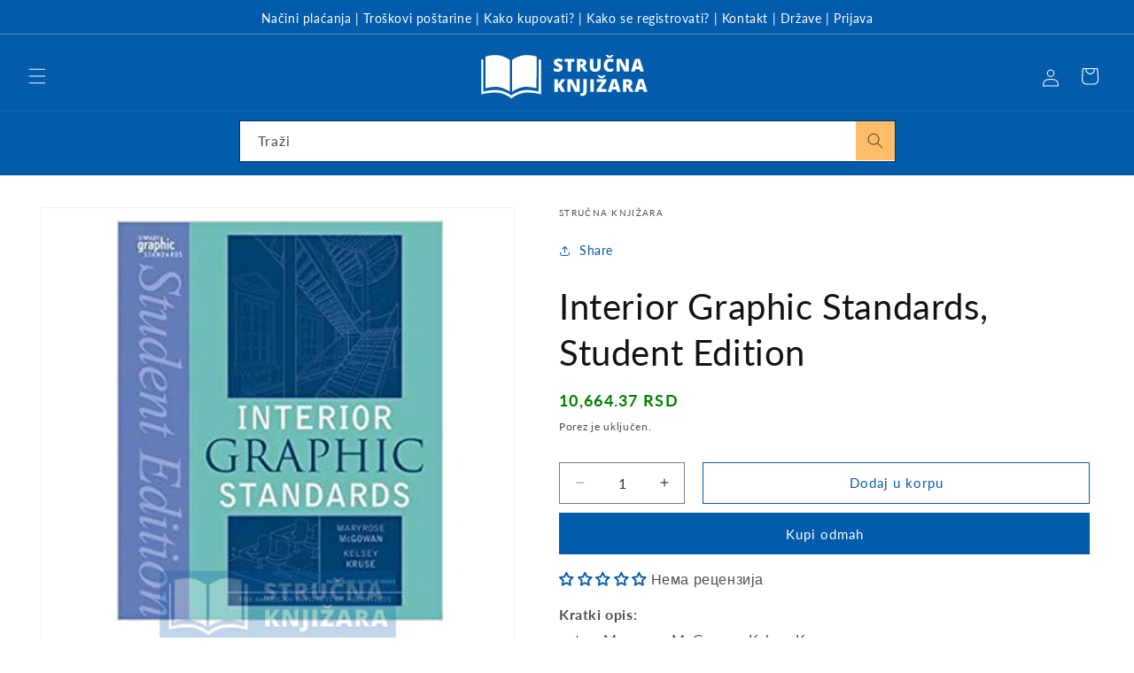

--- FILE ---
content_type: text/html; charset=utf-8
request_url: https://rs.strucnaknjizara.com/products/interior-graphic-standards-student-edition
body_size: 44595
content:
<!doctype html>
<html class="js" lang="rs">
  <head>
    <meta charset="utf-8">
    <meta http-equiv="X-UA-Compatible" content="IE=edge">
    <meta name="viewport" content="width=device-width,initial-scale=1">
    <meta name="theme-color" content=""><link rel="icon" type="image/png" href="//rs.strucnaknjizara.com/cdn/shop/files/favicon_822fc578-ea50-47d3-93a7-7b6f0d0a9252.png?crop=center&height=32&v=1707207372&width=32"><link rel="preconnect" href="https://fonts.shopifycdn.com" crossorigin>


    


    <script src="//rs.strucnaknjizara.com/cdn/shop/t/4/assets/constants.js?v=58251544750838685771715069636" defer="defer"></script>
    <script src="//rs.strucnaknjizara.com/cdn/shop/t/4/assets/pubsub.js?v=158357773527763999511715069636" defer="defer"></script>
    <script src="//rs.strucnaknjizara.com/cdn/shop/t/4/assets/global.js?v=136628361274817707361715069636" defer="defer"></script><script src="//rs.strucnaknjizara.com/cdn/shop/t/4/assets/animations.js?v=88693664871331136111715069635" defer="defer"></script><script>window.performance && window.performance.mark && window.performance.mark('shopify.content_for_header.start');</script><meta id="shopify-digital-wallet" name="shopify-digital-wallet" content="/85180449055/digital_wallets/dialog">
<link rel="alternate" type="application/json+oembed" href="https://rs.strucnaknjizara.com/products/interior-graphic-standards-student-edition.oembed">
<script async="async" src="/checkouts/internal/preloads.js?locale=hr-RS"></script>
<script id="shopify-features" type="application/json">{"accessToken":"f3bcde9d15f8f894726929c7f9094266","betas":["rich-media-storefront-analytics"],"domain":"rs.strucnaknjizara.com","predictiveSearch":true,"shopId":85180449055,"locale":"hr"}</script>
<script>var Shopify = Shopify || {};
Shopify.shop = "5e2a20-2.myshopify.com";
Shopify.locale = "hr-HR";
Shopify.currency = {"active":"RSD","rate":"1.0"};
Shopify.country = "RS";
Shopify.theme = {"name":"Updated copy of Dawn","id":167397687583,"schema_name":"Dawn","schema_version":"14.0.0","theme_store_id":887,"role":"main"};
Shopify.theme.handle = "null";
Shopify.theme.style = {"id":null,"handle":null};
Shopify.cdnHost = "rs.strucnaknjizara.com/cdn";
Shopify.routes = Shopify.routes || {};
Shopify.routes.root = "/";</script>
<script type="module">!function(o){(o.Shopify=o.Shopify||{}).modules=!0}(window);</script>
<script>!function(o){function n(){var o=[];function n(){o.push(Array.prototype.slice.apply(arguments))}return n.q=o,n}var t=o.Shopify=o.Shopify||{};t.loadFeatures=n(),t.autoloadFeatures=n()}(window);</script>
<script id="shop-js-analytics" type="application/json">{"pageType":"product"}</script>
<script defer="defer" async type="module" src="//rs.strucnaknjizara.com/cdn/shopifycloud/shop-js/modules/v2/client.init-shop-cart-sync_Cc6pS9Hs.hr-HR.esm.js"></script>
<script defer="defer" async type="module" src="//rs.strucnaknjizara.com/cdn/shopifycloud/shop-js/modules/v2/chunk.common_BxcF2IRg.esm.js"></script>
<script type="module">
  await import("//rs.strucnaknjizara.com/cdn/shopifycloud/shop-js/modules/v2/client.init-shop-cart-sync_Cc6pS9Hs.hr-HR.esm.js");
await import("//rs.strucnaknjizara.com/cdn/shopifycloud/shop-js/modules/v2/chunk.common_BxcF2IRg.esm.js");

  window.Shopify.SignInWithShop?.initShopCartSync?.({"fedCMEnabled":true,"windoidEnabled":true});

</script>
<script>(function() {
  var isLoaded = false;
  function asyncLoad() {
    if (isLoaded) return;
    isLoaded = true;
    var urls = ["https:\/\/chimpstatic.com\/mcjs-connected\/js\/users\/53c587a45c436d0f5589c11fc\/a023f099f3fe1a68e316b8b3d.js?shop=5e2a20-2.myshopify.com","https:\/\/a.mailmunch.co\/widgets\/site-1066265-ea1710328be6c36963d923536d8625da53c0a81b.js?shop=5e2a20-2.myshopify.com","\/\/open-signin.okasconcepts.com\/js\/resource.js?shop=5e2a20-2.myshopify.com","https:\/\/cdn.shopify.com\/s\/files\/1\/0851\/8044\/9055\/t\/4\/assets\/yoast-active-script.js?v=1718972349\u0026shop=5e2a20-2.myshopify.com"];
    for (var i = 0; i < urls.length; i++) {
      var s = document.createElement('script');
      s.type = 'text/javascript';
      s.async = true;
      s.src = urls[i];
      var x = document.getElementsByTagName('script')[0];
      x.parentNode.insertBefore(s, x);
    }
  };
  if(window.attachEvent) {
    window.attachEvent('onload', asyncLoad);
  } else {
    window.addEventListener('load', asyncLoad, false);
  }
})();</script>
<script id="__st">var __st={"a":85180449055,"offset":3600,"reqid":"e3c11d39-8e2a-4954-9f17-d60e4ca647b8-1765049163","pageurl":"rs.strucnaknjizara.com\/products\/interior-graphic-standards-student-edition","u":"f37fc027510a","p":"product","rtyp":"product","rid":8930545664287};</script>
<script>window.ShopifyPaypalV4VisibilityTracking = true;</script>
<script id="captcha-bootstrap">!function(){'use strict';const t='contact',e='account',n='new_comment',o=[[t,t],['blogs',n],['comments',n],[t,'customer']],c=[[e,'customer_login'],[e,'guest_login'],[e,'recover_customer_password'],[e,'create_customer']],r=t=>t.map((([t,e])=>`form[action*='/${t}']:not([data-nocaptcha='true']) input[name='form_type'][value='${e}']`)).join(','),a=t=>()=>t?[...document.querySelectorAll(t)].map((t=>t.form)):[];function s(){const t=[...o],e=r(t);return a(e)}const i='password',u='form_key',d=['recaptcha-v3-token','g-recaptcha-response','h-captcha-response',i],f=()=>{try{return window.sessionStorage}catch{return}},m='__shopify_v',_=t=>t.elements[u];function p(t,e,n=!1){try{const o=window.sessionStorage,c=JSON.parse(o.getItem(e)),{data:r}=function(t){const{data:e,action:n}=t;return t[m]||n?{data:e,action:n}:{data:t,action:n}}(c);for(const[e,n]of Object.entries(r))t.elements[e]&&(t.elements[e].value=n);n&&o.removeItem(e)}catch(o){console.error('form repopulation failed',{error:o})}}const l='form_type',E='cptcha';function T(t){t.dataset[E]=!0}const w=window,h=w.document,L='Shopify',v='ce_forms',y='captcha';let A=!1;((t,e)=>{const n=(g='f06e6c50-85a8-45c8-87d0-21a2b65856fe',I='https://cdn.shopify.com/shopifycloud/storefront-forms-hcaptcha/ce_storefront_forms_captcha_hcaptcha.v1.5.2.iife.js',D={infoText:'Zaštićeno sustavom hCaptcha',privacyText:'Zaštita privatnosti',termsText:'Uvjeti'},(t,e,n)=>{const o=w[L][v],c=o.bindForm;if(c)return c(t,g,e,D).then(n);var r;o.q.push([[t,g,e,D],n]),r=I,A||(h.body.append(Object.assign(h.createElement('script'),{id:'captcha-provider',async:!0,src:r})),A=!0)});var g,I,D;w[L]=w[L]||{},w[L][v]=w[L][v]||{},w[L][v].q=[],w[L][y]=w[L][y]||{},w[L][y].protect=function(t,e){n(t,void 0,e),T(t)},Object.freeze(w[L][y]),function(t,e,n,w,h,L){const[v,y,A,g]=function(t,e,n){const i=e?o:[],u=t?c:[],d=[...i,...u],f=r(d),m=r(i),_=r(d.filter((([t,e])=>n.includes(e))));return[a(f),a(m),a(_),s()]}(w,h,L),I=t=>{const e=t.target;return e instanceof HTMLFormElement?e:e&&e.form},D=t=>v().includes(t);t.addEventListener('submit',(t=>{const e=I(t);if(!e)return;const n=D(e)&&!e.dataset.hcaptchaBound&&!e.dataset.recaptchaBound,o=_(e),c=g().includes(e)&&(!o||!o.value);(n||c)&&t.preventDefault(),c&&!n&&(function(t){try{if(!f())return;!function(t){const e=f();if(!e)return;const n=_(t);if(!n)return;const o=n.value;o&&e.removeItem(o)}(t);const e=Array.from(Array(32),(()=>Math.random().toString(36)[2])).join('');!function(t,e){_(t)||t.append(Object.assign(document.createElement('input'),{type:'hidden',name:u})),t.elements[u].value=e}(t,e),function(t,e){const n=f();if(!n)return;const o=[...t.querySelectorAll(`input[type='${i}']`)].map((({name:t})=>t)),c=[...d,...o],r={};for(const[a,s]of new FormData(t).entries())c.includes(a)||(r[a]=s);n.setItem(e,JSON.stringify({[m]:1,action:t.action,data:r}))}(t,e)}catch(e){console.error('failed to persist form',e)}}(e),e.submit())}));const S=(t,e)=>{t&&!t.dataset[E]&&(n(t,e.some((e=>e===t))),T(t))};for(const o of['focusin','change'])t.addEventListener(o,(t=>{const e=I(t);D(e)&&S(e,y())}));const B=e.get('form_key'),M=e.get(l),P=B&&M;t.addEventListener('DOMContentLoaded',(()=>{const t=y();if(P)for(const e of t)e.elements[l].value===M&&p(e,B);[...new Set([...A(),...v().filter((t=>'true'===t.dataset.shopifyCaptcha))])].forEach((e=>S(e,t)))}))}(h,new URLSearchParams(w.location.search),n,t,e,['guest_login'])})(!0,!0)}();</script>
<script integrity="sha256-52AcMU7V7pcBOXWImdc/TAGTFKeNjmkeM1Pvks/DTgc=" data-source-attribution="shopify.loadfeatures" defer="defer" src="//rs.strucnaknjizara.com/cdn/shopifycloud/storefront/assets/storefront/load_feature-81c60534.js" crossorigin="anonymous"></script>
<script data-source-attribution="shopify.dynamic_checkout.dynamic.init">var Shopify=Shopify||{};Shopify.PaymentButton=Shopify.PaymentButton||{isStorefrontPortableWallets:!0,init:function(){window.Shopify.PaymentButton.init=function(){};var t=document.createElement("script");t.src="https://rs.strucnaknjizara.com/cdn/shopifycloud/portable-wallets/latest/portable-wallets.hr.js",t.type="module",document.head.appendChild(t)}};
</script>
<script data-source-attribution="shopify.dynamic_checkout.buyer_consent">
  function portableWalletsHideBuyerConsent(e){var t=document.getElementById("shopify-buyer-consent"),n=document.getElementById("shopify-subscription-policy-button");t&&n&&(t.classList.add("hidden"),t.setAttribute("aria-hidden","true"),n.removeEventListener("click",e))}function portableWalletsShowBuyerConsent(e){var t=document.getElementById("shopify-buyer-consent"),n=document.getElementById("shopify-subscription-policy-button");t&&n&&(t.classList.remove("hidden"),t.removeAttribute("aria-hidden"),n.addEventListener("click",e))}window.Shopify?.PaymentButton&&(window.Shopify.PaymentButton.hideBuyerConsent=portableWalletsHideBuyerConsent,window.Shopify.PaymentButton.showBuyerConsent=portableWalletsShowBuyerConsent);
</script>
<script>
  function portableWalletsCleanup(e){e&&e.src&&console.error("Failed to load portable wallets script "+e.src);var t=document.querySelectorAll("shopify-accelerated-checkout .shopify-payment-button__skeleton, shopify-accelerated-checkout-cart .wallet-cart-button__skeleton"),e=document.getElementById("shopify-buyer-consent");for(let e=0;e<t.length;e++)t[e].remove();e&&e.remove()}function portableWalletsNotLoadedAsModule(e){e instanceof ErrorEvent&&"string"==typeof e.message&&e.message.includes("import.meta")&&"string"==typeof e.filename&&e.filename.includes("portable-wallets")&&(window.removeEventListener("error",portableWalletsNotLoadedAsModule),window.Shopify.PaymentButton.failedToLoad=e,"loading"===document.readyState?document.addEventListener("DOMContentLoaded",window.Shopify.PaymentButton.init):window.Shopify.PaymentButton.init())}window.addEventListener("error",portableWalletsNotLoadedAsModule);
</script>

<script type="module" src="https://rs.strucnaknjizara.com/cdn/shopifycloud/portable-wallets/latest/portable-wallets.hr.js" onError="portableWalletsCleanup(this)" crossorigin="anonymous"></script>
<script nomodule>
  document.addEventListener("DOMContentLoaded", portableWalletsCleanup);
</script>

<link id="shopify-accelerated-checkout-styles" rel="stylesheet" media="screen" href="https://rs.strucnaknjizara.com/cdn/shopifycloud/portable-wallets/latest/accelerated-checkout-backwards-compat.css" crossorigin="anonymous">
<style id="shopify-accelerated-checkout-cart">
        #shopify-buyer-consent {
  margin-top: 1em;
  display: inline-block;
  width: 100%;
}

#shopify-buyer-consent.hidden {
  display: none;
}

#shopify-subscription-policy-button {
  background: none;
  border: none;
  padding: 0;
  text-decoration: underline;
  font-size: inherit;
  cursor: pointer;
}

#shopify-subscription-policy-button::before {
  box-shadow: none;
}

      </style>
<script id="sections-script" data-sections="header" defer="defer" src="//rs.strucnaknjizara.com/cdn/shop/t/4/compiled_assets/scripts.js?214"></script>
<script>window.performance && window.performance.mark && window.performance.mark('shopify.content_for_header.end');</script>


    <style data-shopify>
      @font-face {
  font-family: Lato;
  font-weight: 400;
  font-style: normal;
  font-display: swap;
  src: url("//rs.strucnaknjizara.com/cdn/fonts/lato/lato_n4.c3b93d431f0091c8be23185e15c9d1fee1e971c5.woff2") format("woff2"),
       url("//rs.strucnaknjizara.com/cdn/fonts/lato/lato_n4.d5c00c781efb195594fd2fd4ad04f7882949e327.woff") format("woff");
}

      @font-face {
  font-family: Lato;
  font-weight: 700;
  font-style: normal;
  font-display: swap;
  src: url("//rs.strucnaknjizara.com/cdn/fonts/lato/lato_n7.900f219bc7337bc57a7a2151983f0a4a4d9d5dcf.woff2") format("woff2"),
       url("//rs.strucnaknjizara.com/cdn/fonts/lato/lato_n7.a55c60751adcc35be7c4f8a0313f9698598612ee.woff") format("woff");
}

      @font-face {
  font-family: Lato;
  font-weight: 400;
  font-style: italic;
  font-display: swap;
  src: url("//rs.strucnaknjizara.com/cdn/fonts/lato/lato_i4.09c847adc47c2fefc3368f2e241a3712168bc4b6.woff2") format("woff2"),
       url("//rs.strucnaknjizara.com/cdn/fonts/lato/lato_i4.3c7d9eb6c1b0a2bf62d892c3ee4582b016d0f30c.woff") format("woff");
}

      @font-face {
  font-family: Lato;
  font-weight: 700;
  font-style: italic;
  font-display: swap;
  src: url("//rs.strucnaknjizara.com/cdn/fonts/lato/lato_i7.16ba75868b37083a879b8dd9f2be44e067dfbf92.woff2") format("woff2"),
       url("//rs.strucnaknjizara.com/cdn/fonts/lato/lato_i7.4c07c2b3b7e64ab516aa2f2081d2bb0366b9dce8.woff") format("woff");
}

      @font-face {
  font-family: Lato;
  font-weight: 400;
  font-style: normal;
  font-display: swap;
  src: url("//rs.strucnaknjizara.com/cdn/fonts/lato/lato_n4.c3b93d431f0091c8be23185e15c9d1fee1e971c5.woff2") format("woff2"),
       url("//rs.strucnaknjizara.com/cdn/fonts/lato/lato_n4.d5c00c781efb195594fd2fd4ad04f7882949e327.woff") format("woff");
}


      
        :root,
        .color-background-1 {
          --color-background: 255,255,255;
        
          --gradient-background: #ffffff;
        

        

        --color-foreground: 18,18,18;
        --color-background-contrast: 191,191,191;
        --color-shadow: 18,18,18;
        --color-button: 2,91,171;
        --color-button-text: 255,255,255;
        --color-secondary-button: 255,255,255;
        --color-secondary-button-text: 2,91,171;
        --color-link: 2,91,171;
        --color-badge-foreground: 18,18,18;
        --color-badge-background: 255,255,255;
        --color-badge-border: 18,18,18;
        --payment-terms-background-color: rgb(255 255 255);
      }
      
        
        .color-background-2 {
          --color-background: 243,243,243;
        
          --gradient-background: #f3f3f3;
        

        

        --color-foreground: 18,18,18;
        --color-background-contrast: 179,179,179;
        --color-shadow: 18,18,18;
        --color-button: 18,18,18;
        --color-button-text: 245,245,245;
        --color-secondary-button: 243,243,243;
        --color-secondary-button-text: 2,91,171;
        --color-link: 2,91,171;
        --color-badge-foreground: 18,18,18;
        --color-badge-background: 243,243,243;
        --color-badge-border: 18,18,18;
        --payment-terms-background-color: rgb(243 243 243);
      }
      
        
        .color-inverse {
          --color-background: 36,40,51;
        
          --gradient-background: #242833;
        

        

        --color-foreground: 255,255,255;
        --color-background-contrast: 47,52,66;
        --color-shadow: 18,18,18;
        --color-button: 255,255,255;
        --color-button-text: 0,0,0;
        --color-secondary-button: 36,40,51;
        --color-secondary-button-text: 255,255,255;
        --color-link: 255,255,255;
        --color-badge-foreground: 255,255,255;
        --color-badge-background: 36,40,51;
        --color-badge-border: 255,255,255;
        --payment-terms-background-color: rgb(36 40 51);
      }
      
        
        .color-accent-1 {
          --color-background: 18,18,18;
        
          --gradient-background: #121212;
        

        

        --color-foreground: 255,255,255;
        --color-background-contrast: 146,146,146;
        --color-shadow: 18,18,18;
        --color-button: 255,255,255;
        --color-button-text: 18,18,18;
        --color-secondary-button: 18,18,18;
        --color-secondary-button-text: 255,255,255;
        --color-link: 255,255,255;
        --color-badge-foreground: 255,255,255;
        --color-badge-background: 18,18,18;
        --color-badge-border: 255,255,255;
        --payment-terms-background-color: rgb(18 18 18);
      }
      
        
        .color-accent-2 {
          --color-background: 2,91,171;
        
          --gradient-background: #025bab;
        

        

        --color-foreground: 255,255,255;
        --color-background-contrast: 1,24,45;
        --color-shadow: 18,18,18;
        --color-button: 255,255,255;
        --color-button-text: 2,91,171;
        --color-secondary-button: 2,91,171;
        --color-secondary-button-text: 255,255,255;
        --color-link: 255,255,255;
        --color-badge-foreground: 255,255,255;
        --color-badge-background: 2,91,171;
        --color-badge-border: 255,255,255;
        --payment-terms-background-color: rgb(2 91 171);
      }
      
        
        .color-scheme-9b30cfef-8208-4cb4-9f7d-d0bb0dbd9750 {
          --color-background: 221,29,29;
        
          --gradient-background: #dd1d1d;
        

        

        --color-foreground: 255,255,255;
        --color-background-contrast: 108,14,14;
        --color-shadow: 18,18,18;
        --color-button: 221,29,29;
        --color-button-text: 2,91,171;
        --color-secondary-button: 221,29,29;
        --color-secondary-button-text: 2,91,171;
        --color-link: 2,91,171;
        --color-badge-foreground: 255,255,255;
        --color-badge-background: 221,29,29;
        --color-badge-border: 255,255,255;
        --payment-terms-background-color: rgb(221 29 29);
      }
      

      body, .color-background-1, .color-background-2, .color-inverse, .color-accent-1, .color-accent-2, .color-scheme-9b30cfef-8208-4cb4-9f7d-d0bb0dbd9750 {
        color: rgba(var(--color-foreground), 0.75);
        background-color: rgb(var(--color-background));
      }

      :root {
        --font-body-family: Lato, sans-serif;
        --font-body-style: normal;
        --font-body-weight: 400;
        --font-body-weight-bold: 700;

        --font-heading-family: Lato, sans-serif;
        --font-heading-style: normal;
        --font-heading-weight: 400;

        --font-body-scale: 1.0;
        --font-heading-scale: 1.0;

        --media-padding: px;
        --media-border-opacity: 0.05;
        --media-border-width: 1px;
        --media-radius: 0px;
        --media-shadow-opacity: 0.0;
        --media-shadow-horizontal-offset: 0px;
        --media-shadow-vertical-offset: 4px;
        --media-shadow-blur-radius: 5px;
        --media-shadow-visible: 0;

        --page-width: 140rem;
        --page-width-margin: 0rem;

        --product-card-image-padding: 0.0rem;
        --product-card-corner-radius: 0.0rem;
        --product-card-text-alignment: left;
        --product-card-border-width: 0.0rem;
        --product-card-border-opacity: 0.1;
        --product-card-shadow-opacity: 0.0;
        --product-card-shadow-visible: 0;
        --product-card-shadow-horizontal-offset: 0.0rem;
        --product-card-shadow-vertical-offset: 0.4rem;
        --product-card-shadow-blur-radius: 0.5rem;

        --collection-card-image-padding: 0.0rem;
        --collection-card-corner-radius: 0.0rem;
        --collection-card-text-alignment: left;
        --collection-card-border-width: 0.0rem;
        --collection-card-border-opacity: 0.1;
        --collection-card-shadow-opacity: 0.0;
        --collection-card-shadow-visible: 0;
        --collection-card-shadow-horizontal-offset: 0.0rem;
        --collection-card-shadow-vertical-offset: 0.4rem;
        --collection-card-shadow-blur-radius: 0.5rem;

        --blog-card-image-padding: 0.0rem;
        --blog-card-corner-radius: 0.0rem;
        --blog-card-text-alignment: left;
        --blog-card-border-width: 0.0rem;
        --blog-card-border-opacity: 0.1;
        --blog-card-shadow-opacity: 0.0;
        --blog-card-shadow-visible: 0;
        --blog-card-shadow-horizontal-offset: 0.0rem;
        --blog-card-shadow-vertical-offset: 0.4rem;
        --blog-card-shadow-blur-radius: 0.5rem;

        --badge-corner-radius: 4.0rem;

        --popup-border-width: 1px;
        --popup-border-opacity: 0.1;
        --popup-corner-radius: 0px;
        --popup-shadow-opacity: 0.05;
        --popup-shadow-horizontal-offset: 0px;
        --popup-shadow-vertical-offset: 4px;
        --popup-shadow-blur-radius: 5px;

        --drawer-border-width: 1px;
        --drawer-border-opacity: 0.1;
        --drawer-shadow-opacity: 0.0;
        --drawer-shadow-horizontal-offset: 0px;
        --drawer-shadow-vertical-offset: 4px;
        --drawer-shadow-blur-radius: 5px;

        --spacing-sections-desktop: 0px;
        --spacing-sections-mobile: 0px;

        --grid-desktop-vertical-spacing: 8px;
        --grid-desktop-horizontal-spacing: 8px;
        --grid-mobile-vertical-spacing: 4px;
        --grid-mobile-horizontal-spacing: 4px;

        --text-boxes-border-opacity: 0.1;
        --text-boxes-border-width: 0px;
        --text-boxes-radius: 0px;
        --text-boxes-shadow-opacity: 0.0;
        --text-boxes-shadow-visible: 0;
        --text-boxes-shadow-horizontal-offset: 0px;
        --text-boxes-shadow-vertical-offset: 4px;
        --text-boxes-shadow-blur-radius: 5px;

        --buttons-radius: 0px;
        --buttons-radius-outset: 0px;
        --buttons-border-width: 1px;
        --buttons-border-opacity: 1.0;
        --buttons-shadow-opacity: 0.0;
        --buttons-shadow-visible: 0;
        --buttons-shadow-horizontal-offset: 0px;
        --buttons-shadow-vertical-offset: 4px;
        --buttons-shadow-blur-radius: 5px;
        --buttons-border-offset: 0px;

        --inputs-radius: 0px;
        --inputs-border-width: 1px;
        --inputs-border-opacity: 0.55;
        --inputs-shadow-opacity: 0.0;
        --inputs-shadow-horizontal-offset: 0px;
        --inputs-margin-offset: 0px;
        --inputs-shadow-vertical-offset: 4px;
        --inputs-shadow-blur-radius: 5px;
        --inputs-radius-outset: 0px;

        --variant-pills-radius: 40px;
        --variant-pills-border-width: 1px;
        --variant-pills-border-opacity: 0.55;
        --variant-pills-shadow-opacity: 0.0;
        --variant-pills-shadow-horizontal-offset: 0px;
        --variant-pills-shadow-vertical-offset: 4px;
        --variant-pills-shadow-blur-radius: 5px;
      }

      *,
      *::before,
      *::after {
        box-sizing: inherit;
      }

      html {
        box-sizing: border-box;
        font-size: calc(var(--font-body-scale) * 62.5%);
        height: 100%;
      }

      body {
        display: grid;
        grid-template-rows: auto auto 1fr auto;
        grid-template-columns: 100%;
        min-height: 100%;
        margin: 0;
        font-size: 1.5rem;
        letter-spacing: 0.06rem;
        line-height: calc(1 + 0.8 / var(--font-body-scale));
        font-family: var(--font-body-family);
        font-style: var(--font-body-style);
        font-weight: var(--font-body-weight);
      }

      @media screen and (min-width: 750px) {
        body {
          font-size: 1.6rem;
        }
      }
    </style>

    <link href="//rs.strucnaknjizara.com/cdn/shop/t/4/assets/base.css?v=16534392784228263581715069635" rel="stylesheet" type="text/css" media="all" />

      <link rel="preload" as="font" href="//rs.strucnaknjizara.com/cdn/fonts/lato/lato_n4.c3b93d431f0091c8be23185e15c9d1fee1e971c5.woff2" type="font/woff2" crossorigin>
      

      <link rel="preload" as="font" href="//rs.strucnaknjizara.com/cdn/fonts/lato/lato_n4.c3b93d431f0091c8be23185e15c9d1fee1e971c5.woff2" type="font/woff2" crossorigin>
      
<link href="//rs.strucnaknjizara.com/cdn/shop/t/4/assets/component-localization-form.css?v=120620094879297847921715069636" rel="stylesheet" type="text/css" media="all" />
      <script src="//rs.strucnaknjizara.com/cdn/shop/t/4/assets/localization-form.js?v=169565320306168926741715069636" defer="defer"></script><link
        rel="stylesheet"
        href="//rs.strucnaknjizara.com/cdn/shop/t/4/assets/component-predictive-search.css?v=118923337488134913561715069636"
        media="print"
        onload="this.media='all'"
      ><script>
      if (Shopify.designMode) {
        document.documentElement.classList.add('shopify-design-mode');
      }
    </script>
  <!-- BEGIN app block: shopify://apps/upsell-app-by-essentialwolf/blocks/app-embed/ae950cb1-1eb5-4b22-b308-ab5141c9f88c -->



<script>
window.essentialwolfCollectionIds = "473074499871,473075777823,473830654239";

//const aioapp_url = 'https://cx-upsell-v2.test';
const aioapp_url = 'https://upsell.essentialwolf.com';

function loadScript(url) {
    var script = document.createElement('script');
    script.type = 'module';
    script.src = url;
    var head = document.getElementsByTagName('head')[0];
    head.appendChild(script);
}

let aiourl = `${aioapp_url}/build/assets/aioupsell_shopify.js?shop=rs.strucnaknjizara.com&v=${Math.random() * 100000 | 0}`
loadScript(aiourl);
</script>


<!-- END app block --><!-- BEGIN app block: shopify://apps/judge-me-reviews/blocks/judgeme_core/61ccd3b1-a9f2-4160-9fe9-4fec8413e5d8 --><!-- Start of Judge.me Core -->




<link rel="dns-prefetch" href="https://cdnwidget.judge.me">
<link rel="dns-prefetch" href="https://cdn.judge.me">
<link rel="dns-prefetch" href="https://cdn1.judge.me">
<link rel="dns-prefetch" href="https://api.judge.me">

<script data-cfasync='false' class='jdgm-settings-script'>window.jdgmSettings={"pagination":5,"disable_web_reviews":false,"badge_no_review_text":"Нема рецензија","badge_n_reviews_text":"{{ n }} рецензија/е","badge_star_color":"#025BAB","hide_badge_preview_if_no_reviews":false,"badge_hide_text":false,"enforce_center_preview_badge":false,"widget_title":"Рецензије купаца","widget_open_form_text":"Напишите рецензију","widget_close_form_text":"Откажи рецензију","widget_refresh_page_text":"Освежи страницу","widget_summary_text":"На основу {{ number_of_reviews }} рецензије/рецензија","widget_no_review_text":"Будите први који ће написати рецензију","widget_name_field_text":"Име","widget_verified_name_field_text":"Проверено име (јавно)","widget_name_placeholder_text":"Унесите ваше име (јавно)","widget_required_field_error_text":"Ово поље је обавезно.","widget_email_field_text":"Имејл","widget_verified_email_field_text":"Проверен имејл (приватно, не може се уређивати)","widget_email_placeholder_text":"Унесите ваш имејл (приватно)","widget_email_field_error_text":"Молимо унесите важећу имејл адресу.","widget_rating_field_text":"Оцена","widget_review_title_field_text":"Наслов рецензије","widget_review_title_placeholder_text":"Дајте наслов вашој рецензији","widget_review_body_field_text":"Рецензија","widget_review_body_placeholder_text":"Напишите ваше коментаре овде","widget_pictures_field_text":"Слика/Видео (опционо)","widget_submit_review_text":"Поднеси рецензију","widget_submit_verified_review_text":"Поднеси проверену рецензију","widget_submit_success_msg_with_auto_publish":"Хвала вам! Молимо освежите страницу за неколико тренутака да бисте видели вашу рецензију. Можете уклонити или уредити вашу рецензију пријавом на \u003ca href='https://judge.me/login' target='_blank' rel='nofollow noopener'\u003eJudge.me\u003c/a\u003e","widget_submit_success_msg_no_auto_publish":"Хвала вам! Ваша рецензија ће бити објављена чим је одобри администратор продавнице. Можете уклонити или уредити вашу рецензију пријавом на \u003ca href='https://judge.me/login' target='_blank' rel='nofollow noopener'\u003eJudge.me\u003c/a\u003e","widget_show_default_reviews_out_of_total_text":"Приказано {{ n_reviews_shown }} од {{ n_reviews }} рецензија.","widget_show_all_link_text":"Прикажи све","widget_show_less_link_text":"Прикажи мање","widget_author_said_text":"{{ reviewer_name }} је рекао:","widget_days_text":"пре {{ n }} дана","widget_weeks_text":"пре {{ n }} недеље/недеља","widget_months_text":"пре {{ n }} месеца/месеци","widget_years_text":"пре {{ n }} године/година","widget_yesterday_text":"Јуче","widget_today_text":"Данас","widget_replied_text":"\u003e\u003e {{ shop_name }} је одговорио:","widget_read_more_text":"Прочитајте више","widget_rating_filter_see_all_text":"Погледајте све рецензије","widget_sorting_most_recent_text":"Најновије","widget_sorting_highest_rating_text":"Највиша оцена","widget_sorting_lowest_rating_text":"Најнижа оцена","widget_sorting_with_pictures_text":"Само слике","widget_sorting_most_helpful_text":"Најкорисније","widget_open_question_form_text":"Поставите питање","widget_reviews_subtab_text":"Рецензије","widget_questions_subtab_text":"Питања","widget_question_label_text":"Питање","widget_answer_label_text":"Одговор","widget_question_placeholder_text":"Напишите ваше питање овде","widget_submit_question_text":"Поднеси питање","widget_question_submit_success_text":"Хвала на вашем питању! Обавестићемо вас када добијете одговор.","widget_star_color":"#025BAB","verified_badge_text":"Проверено","verified_badge_placement":"left-of-reviewer-name","widget_hide_border":false,"widget_social_share":false,"all_reviews_include_out_of_store_products":true,"all_reviews_out_of_store_text":"(ван продавнице)","all_reviews_product_name_prefix_text":"о","enable_review_pictures":true,"widget_product_reviews_subtab_text":"Рецензије производа","widget_shop_reviews_subtab_text":"Рецензије продавнице","widget_write_a_store_review_text":"Напишите рецензију продавнице","widget_other_languages_heading":"Рецензије на другим језицима","widget_sorting_pictures_first_text":"Слике прво","floating_tab_button_name":"★ Рецензије","floating_tab_title":"Нека купци говоре за нас","floating_tab_url":"","floating_tab_url_enabled":false,"all_reviews_text_badge_text":"Купци нас оцењују {{ shop.metafields.judgeme.all_reviews_rating | round: 1 }}/5 на основу {{ shop.metafields.judgeme.all_reviews_count }} рецензија.","all_reviews_text_badge_text_branded_style":"{{ shop.metafields.judgeme.all_reviews_rating | round: 1 }} од 5 звездица на основу {{ shop.metafields.judgeme.all_reviews_count }} рецензија","all_reviews_text_badge_url":"","all_reviews_text_style":"branded","featured_carousel_title":"Нека купци говоре за нас","featured_carousel_count_text":"од {{ n }} рецензија","featured_carousel_url":"","verified_count_badge_style":"branded","verified_count_badge_url":"","picture_reminder_submit_button":"Upload Pictures","widget_sorting_videos_first_text":"Видео прво","widget_review_pending_text":"На чекању","remove_microdata_snippet":false,"preview_badge_no_question_text":"Нема питања","preview_badge_n_question_text":"{{ number_of_questions }} питање/питања","widget_search_bar_placeholder":"Претражи рецензије","widget_sorting_verified_only_text":"Само проверене","featured_carousel_verified_badge_enable":true,"featured_carousel_more_reviews_button_text":"Прочитајте више рецензија","featured_carousel_view_product_button_text":"Погледај производ","all_reviews_page_load_more_text":"Учитај још рецензија","widget_advanced_speed_features":5,"widget_public_name_text":"приказано јавно као","default_reviewer_name_has_non_latin":true,"widget_reviewer_anonymous":"Анониман","medals_widget_title":"Judge.me Медаље за рецензије","widget_invalid_yt_video_url_error_text":"Није YouTube видео URL","widget_max_length_field_error_text":"Молимо унесите не више од {0} карактера.","widget_verified_by_shop_text":"Проверено од стране продавнице","widget_load_with_code_splitting":true,"widget_ugc_title":"Направљено од нас, подељено од вас","widget_ugc_subtitle":"Означите нас да би ваша слика била истакнута на нашој страници","widget_ugc_primary_button_text":"Купи сада","widget_ugc_secondary_button_text":"Учитај још","widget_ugc_reviews_button_text":"Погледај рецензије","widget_primary_color":"#025BAB","widget_summary_average_rating_text":"{{ average_rating }} од 5","widget_media_grid_title":"Фотографије и видео записи купаца","widget_media_grid_see_more_text":"Погледај више","widget_verified_by_judgeme_text":"Проверено од стране Judge.me","widget_verified_by_judgeme_text_in_store_medals":"Проверено од стране Judge.me","widget_media_field_exceed_quantity_message":"Жао нам је, можемо прихватити само {{ max_media }} за једну рецензију.","widget_media_field_exceed_limit_message":"{{ file_name }} је превелика, молимо изаберите {{ media_type }} мање од {{ size_limit }}MB.","widget_review_submitted_text":"Рецензија послата!","widget_question_submitted_text":"Питање послато!","widget_close_form_text_question":"Откажи","widget_write_your_answer_here_text":"Напишите ваш одговор овде","widget_enabled_branded_link":true,"widget_show_collected_by_judgeme":true,"widget_collected_by_judgeme_text":"прикупљено од стране Judge.me","widget_load_more_text":"Учитај још","widget_full_review_text":"Цела рецензија","widget_read_more_reviews_text":"Прочитај још рецензија","widget_read_questions_text":"Прочитај питања","widget_questions_and_answers_text":"Питања и одговори","widget_verified_by_text":"Проверено од стране","widget_verified_text":"Проверено","widget_number_of_reviews_text":"{{ number_of_reviews }} рецензија","widget_back_button_text":"Назад","widget_next_button_text":"Следеће","widget_custom_forms_filter_button":"Филтери","how_reviews_are_collected":"Како се рецензије прикупљају?","widget_gdpr_statement":"Како користимо ваше податке: Контактираћемо вас само у вези са рецензијом коју сте оставили, и само ако је неопходно. Подношењем ваше рецензије, слажете се са Judge.me \u003ca href='https://judge.me/terms' target='_blank' rel='nofollow noopener'\u003eусловима\u003c/a\u003e, \u003ca href='https://judge.me/privacy' target='_blank' rel='nofollow noopener'\u003eприватности\u003c/a\u003e и \u003ca href='https://judge.me/content-policy' target='_blank' rel='nofollow noopener'\u003eполитиком садржаја\u003c/a\u003e.","review_snippet_widget_round_border_style":true,"review_snippet_widget_card_color":"#FFFFFF","review_snippet_widget_slider_arrows_background_color":"#FFFFFF","review_snippet_widget_slider_arrows_color":"#000000","review_snippet_widget_star_color":"#108474","all_reviews_product_variant_label_text":"Варијанта: ","widget_show_verified_branding":false,"platform":"shopify","branding_url":"https://app.judge.me/reviews","branding_text":"Покреће Judge.me","locale":"en","reply_name":"Stručna knjižara Srbija","widget_version":"3.0","footer":true,"autopublish":false,"review_dates":true,"enable_custom_form":false,"enable_multi_locales_translations":false,"can_be_branded":true,"reply_name_text":"Stručna knjižara Srbija"};</script> <style class='jdgm-settings-style'>﻿.jdgm-xx{left:0}:root{--jdgm-primary-color: #025BAB;--jdgm-secondary-color: rgba(2,91,171,0.1);--jdgm-star-color: #025BAB;--jdgm-write-review-text-color: white;--jdgm-write-review-bg-color: #025BAB;--jdgm-paginate-color: #025BAB;--jdgm-border-radius: 0;--jdgm-reviewer-name-color: #025BAB}.jdgm-histogram__bar-content{background-color:#025BAB}.jdgm-rev[data-verified-buyer=true] .jdgm-rev__icon.jdgm-rev__icon:after,.jdgm-rev__buyer-badge.jdgm-rev__buyer-badge{color:white;background-color:#025BAB}.jdgm-review-widget--small .jdgm-gallery.jdgm-gallery .jdgm-gallery__thumbnail-link:nth-child(8) .jdgm-gallery__thumbnail-wrapper.jdgm-gallery__thumbnail-wrapper:before{content:"Погледај више"}@media only screen and (min-width: 768px){.jdgm-gallery.jdgm-gallery .jdgm-gallery__thumbnail-link:nth-child(8) .jdgm-gallery__thumbnail-wrapper.jdgm-gallery__thumbnail-wrapper:before{content:"Погледај више"}}.jdgm-preview-badge .jdgm-star.jdgm-star{color:#025BAB}.jdgm-author-all-initials{display:none !important}.jdgm-author-last-initial{display:none !important}.jdgm-rev-widg__title{visibility:hidden}.jdgm-rev-widg__summary-text{visibility:hidden}.jdgm-prev-badge__text{visibility:hidden}.jdgm-rev__prod-link-prefix:before{content:'о'}.jdgm-rev__variant-label:before{content:'Варијанта: '}.jdgm-rev__out-of-store-text:before{content:'(ван продавнице)'}@media only screen and (min-width: 768px){.jdgm-rev__pics .jdgm-rev_all-rev-page-picture-separator,.jdgm-rev__pics .jdgm-rev__product-picture{display:none}}@media only screen and (max-width: 768px){.jdgm-rev__pics .jdgm-rev_all-rev-page-picture-separator,.jdgm-rev__pics .jdgm-rev__product-picture{display:none}}.jdgm-preview-badge[data-template="product"]{display:none !important}.jdgm-preview-badge[data-template="collection"]{display:none !important}.jdgm-preview-badge[data-template="index"]{display:none !important}.jdgm-review-widget[data-from-snippet="true"]{display:none !important}.jdgm-verified-count-badget[data-from-snippet="true"]{display:none !important}.jdgm-carousel-wrapper[data-from-snippet="true"]{display:none !important}.jdgm-all-reviews-text[data-from-snippet="true"]{display:none !important}.jdgm-medals-section[data-from-snippet="true"]{display:none !important}.jdgm-ugc-media-wrapper[data-from-snippet="true"]{display:none !important}.jdgm-review-snippet-widget .jdgm-rev-snippet-widget__cards-container .jdgm-rev-snippet-card{border-radius:8px;background:#fff}.jdgm-review-snippet-widget .jdgm-rev-snippet-widget__cards-container .jdgm-rev-snippet-card__rev-rating .jdgm-star{color:#108474}.jdgm-review-snippet-widget .jdgm-rev-snippet-widget__prev-btn,.jdgm-review-snippet-widget .jdgm-rev-snippet-widget__next-btn{border-radius:50%;background:#fff}.jdgm-review-snippet-widget .jdgm-rev-snippet-widget__prev-btn>svg,.jdgm-review-snippet-widget .jdgm-rev-snippet-widget__next-btn>svg{fill:#000}.jdgm-full-rev-modal.rev-snippet-widget .jm-mfp-container .jm-mfp-content,.jdgm-full-rev-modal.rev-snippet-widget .jm-mfp-container .jdgm-full-rev__icon,.jdgm-full-rev-modal.rev-snippet-widget .jm-mfp-container .jdgm-full-rev__pic-img,.jdgm-full-rev-modal.rev-snippet-widget .jm-mfp-container .jdgm-full-rev__reply{border-radius:8px}.jdgm-full-rev-modal.rev-snippet-widget .jm-mfp-container .jdgm-full-rev[data-verified-buyer="true"] .jdgm-full-rev__icon::after{border-radius:8px}.jdgm-full-rev-modal.rev-snippet-widget .jm-mfp-container .jdgm-full-rev .jdgm-rev__buyer-badge{border-radius:calc( 8px / 2 )}.jdgm-full-rev-modal.rev-snippet-widget .jm-mfp-container .jdgm-full-rev .jdgm-full-rev__replier::before{content:'Stručna knjižara Srbija'}.jdgm-full-rev-modal.rev-snippet-widget .jm-mfp-container .jdgm-full-rev .jdgm-full-rev__product-button{border-radius:calc( 8px * 6 )}
</style> <style class='jdgm-settings-style'></style>

  
  
  
  <style class='jdgm-miracle-styles'>
  @-webkit-keyframes jdgm-spin{0%{-webkit-transform:rotate(0deg);-ms-transform:rotate(0deg);transform:rotate(0deg)}100%{-webkit-transform:rotate(359deg);-ms-transform:rotate(359deg);transform:rotate(359deg)}}@keyframes jdgm-spin{0%{-webkit-transform:rotate(0deg);-ms-transform:rotate(0deg);transform:rotate(0deg)}100%{-webkit-transform:rotate(359deg);-ms-transform:rotate(359deg);transform:rotate(359deg)}}@font-face{font-family:'JudgemeStar';src:url("[data-uri]") format("woff");font-weight:normal;font-style:normal}.jdgm-star{font-family:'JudgemeStar';display:inline !important;text-decoration:none !important;padding:0 4px 0 0 !important;margin:0 !important;font-weight:bold;opacity:1;-webkit-font-smoothing:antialiased;-moz-osx-font-smoothing:grayscale}.jdgm-star:hover{opacity:1}.jdgm-star:last-of-type{padding:0 !important}.jdgm-star.jdgm--on:before{content:"\e000"}.jdgm-star.jdgm--off:before{content:"\e001"}.jdgm-star.jdgm--half:before{content:"\e002"}.jdgm-widget *{margin:0;line-height:1.4;-webkit-box-sizing:border-box;-moz-box-sizing:border-box;box-sizing:border-box;-webkit-overflow-scrolling:touch}.jdgm-hidden{display:none !important;visibility:hidden !important}.jdgm-temp-hidden{display:none}.jdgm-spinner{width:40px;height:40px;margin:auto;border-radius:50%;border-top:2px solid #eee;border-right:2px solid #eee;border-bottom:2px solid #eee;border-left:2px solid #ccc;-webkit-animation:jdgm-spin 0.8s infinite linear;animation:jdgm-spin 0.8s infinite linear}.jdgm-prev-badge{display:block !important}

</style>


  
  
   


<script data-cfasync='false' class='jdgm-script'>
!function(e){window.jdgm=window.jdgm||{},jdgm.CDN_HOST="https://cdnwidget.judge.me/",jdgm.API_HOST="https://api.judge.me/",jdgm.CDN_BASE_URL="https://cdn.shopify.com/extensions/019ae4f9-30d7-748b-9e94-916b1d25bbb4/judgeme-extensions-256/assets/",
jdgm.docReady=function(d){(e.attachEvent?"complete"===e.readyState:"loading"!==e.readyState)?
setTimeout(d,0):e.addEventListener("DOMContentLoaded",d)},jdgm.loadCSS=function(d,t,o,a){
!o&&jdgm.loadCSS.requestedUrls.indexOf(d)>=0||(jdgm.loadCSS.requestedUrls.push(d),
(a=e.createElement("link")).rel="stylesheet",a.class="jdgm-stylesheet",a.media="nope!",
a.href=d,a.onload=function(){this.media="all",t&&setTimeout(t)},e.body.appendChild(a))},
jdgm.loadCSS.requestedUrls=[],jdgm.loadJS=function(e,d){var t=new XMLHttpRequest;
t.onreadystatechange=function(){4===t.readyState&&(Function(t.response)(),d&&d(t.response))},
t.open("GET",e),t.send()},jdgm.docReady((function(){(window.jdgmLoadCSS||e.querySelectorAll(
".jdgm-widget, .jdgm-all-reviews-page").length>0)&&(jdgmSettings.widget_load_with_code_splitting?
parseFloat(jdgmSettings.widget_version)>=3?jdgm.loadCSS(jdgm.CDN_HOST+"widget_v3/base.css"):
jdgm.loadCSS(jdgm.CDN_HOST+"widget/base.css"):jdgm.loadCSS(jdgm.CDN_HOST+"shopify_v2.css"),
jdgm.loadJS(jdgm.CDN_HOST+"loader.js"))}))}(document);
</script>
<noscript><link rel="stylesheet" type="text/css" media="all" href="https://cdnwidget.judge.me/shopify_v2.css"></noscript>

<!-- BEGIN app snippet: theme_fix_tags --><script>
  (function() {
    var jdgmThemeFixes = null;
    if (!jdgmThemeFixes) return;
    var thisThemeFix = jdgmThemeFixes[Shopify.theme.id];
    if (!thisThemeFix) return;

    if (thisThemeFix.html) {
      document.addEventListener("DOMContentLoaded", function() {
        var htmlDiv = document.createElement('div');
        htmlDiv.classList.add('jdgm-theme-fix-html');
        htmlDiv.innerHTML = thisThemeFix.html;
        document.body.append(htmlDiv);
      });
    };

    if (thisThemeFix.css) {
      var styleTag = document.createElement('style');
      styleTag.classList.add('jdgm-theme-fix-style');
      styleTag.innerHTML = thisThemeFix.css;
      document.head.append(styleTag);
    };

    if (thisThemeFix.js) {
      var scriptTag = document.createElement('script');
      scriptTag.classList.add('jdgm-theme-fix-script');
      scriptTag.innerHTML = thisThemeFix.js;
      document.head.append(scriptTag);
    };
  })();
</script>
<!-- END app snippet -->
<!-- End of Judge.me Core -->



<!-- END app block --><!-- BEGIN app block: shopify://apps/yoast-seo/blocks/metatags/7c777011-bc88-4743-a24e-64336e1e5b46 -->
<!-- This site is optimized with Yoast SEO for Shopify -->
<title>Interior Graphic Standards, Student Edition - Stručna knjižara Srbija</title>
<meta name="description" content="Interior Graphic Standards, Student Edition is a pared-down treatment of the authoritative Interior Graphic Standards, professional edition. Designed to give students only the critical information they require, this is an essential reference for anyone studying architectural interiors" />
<link rel="canonical" href="https://rs.strucnaknjizara.com/products/interior-graphic-standards-student-edition" />
<meta name="robots" content="index, follow, max-image-preview:large, max-snippet:-1, max-video-preview:-1" />
<meta property="og:site_name" content="Stručna knjižara Srbija" />
<meta property="og:url" content="https://rs.strucnaknjizara.com/products/interior-graphic-standards-student-edition" />
<meta property="og:locale" content="hr_HR" />
<meta property="og:type" content="product" />
<meta property="og:title" content="Interior Graphic Standards, Student Edition - Stručna knjižara Srbija" />
<meta property="og:description" content="Interior Graphic Standards, Student Edition is a pared-down treatment of the authoritative Interior Graphic Standards, professional edition. Designed to give students only the critical information they require, this is an essential reference for anyone studying architectural interiors" />
<meta property="og:image" content="https://rs.strucnaknjizara.com/cdn/shop/files/Interior_Graphic_Standards_Student_Edition.jpg?v=1708261934" />
<meta property="og:image:height" content="660" />
<meta property="og:image:width" content="720" />
<meta property="og:availability" content="instock" />
<meta property="product:availability" content="instock" />
<meta property="product:condition" content="new" />
<meta property="product:price:amount" content="10664.37" />
<meta property="product:price:currency" content="RSD" />
<meta name="twitter:card" content="summary_large_image" />
<script type="application/ld+json" id="yoast-schema-graph">
{
  "@context": "https://schema.org",
  "@graph": [
    {
      "@type": "WebSite",
      "@id": "https://rs.strucnaknjizara.com/#/schema/website/1",
      "url": "https://rs.strucnaknjizara.com",
      "name": "Stručna knjižara Srbija",
      "potentialAction": {
        "@type": "SearchAction",
        "target": "https://rs.strucnaknjizara.com/search?q={search_term_string}",
        "query-input": "required name=search_term_string"
      },
      "inLanguage": "hr-HR"
    },
    {
      "@type": "ItemPage",
      "@id": "https:\/\/rs.strucnaknjizara.com\/products\/interior-graphic-standards-student-edition",
      "name": "Interior Graphic Standards, Student Edition - Stručna knjižara Srbija",
      "description": "Interior Graphic Standards, Student Edition is a pared-down treatment of the authoritative Interior Graphic Standards, professional edition. Designed to give students only the critical information they require, this is an essential reference for anyone studying architectural interiors",
      "datePublished": "2024-02-02T10:29:45+01:00",
      "breadcrumb": {
        "@id": "https:\/\/rs.strucnaknjizara.com\/products\/interior-graphic-standards-student-edition\/#\/schema\/breadcrumb"
      },
      "primaryImageOfPage": {
        "@id": "https://rs.strucnaknjizara.com/#/schema/ImageObject/40298765615391"
      },
      "image": [{
        "@id": "https://rs.strucnaknjizara.com/#/schema/ImageObject/40298765615391"
      }],
      "isPartOf": {
        "@id": "https://rs.strucnaknjizara.com/#/schema/website/1"
      },
      "url": "https:\/\/rs.strucnaknjizara.com\/products\/interior-graphic-standards-student-edition"
    },
    {
      "@type": "ImageObject",
      "@id": "https://rs.strucnaknjizara.com/#/schema/ImageObject/40298765615391",
      "caption": "Interior Graphic Standards, Student Edition",
      "inLanguage": "hr-HR",
      "width": 720,
      "height": 660,
      "url": "https:\/\/rs.strucnaknjizara.com\/cdn\/shop\/files\/Interior_Graphic_Standards_Student_Edition.jpg?v=1708261934",
      "contentUrl": "https:\/\/rs.strucnaknjizara.com\/cdn\/shop\/files\/Interior_Graphic_Standards_Student_Edition.jpg?v=1708261934"
    },
    {
      "@type": "ProductGroup",
      "@id": "https:\/\/rs.strucnaknjizara.com\/products\/interior-graphic-standards-student-edition\/#\/schema\/Product",
      "brand": [{
        "@type": "Brand",
        "name": "Stručna Knjižara"
      }],
      "mainEntityOfPage": {
        "@id": "https:\/\/rs.strucnaknjizara.com\/products\/interior-graphic-standards-student-edition"
      },
      "name": "Interior Graphic Standards, Student Edition",
      "description": "Interior Graphic Standards, Student Edition is a pared-down treatment of the authoritative Interior Graphic Standards, professional edition. Designed to give students only the critical information they require, this is an essential reference for anyone studying architectural interiors",
      "image": [{
        "@id": "https://rs.strucnaknjizara.com/#/schema/ImageObject/40298765615391"
      }],
      "productGroupID": "8930545664287",
      "hasVariant": [
        {
          "@type": "Product",
          "@id": "https://rs.strucnaknjizara.com/#/schema/Product/47663898231071",
          "name": "Interior Graphic Standards, Student Edition",
          "image": [{
            "@id": "https://rs.strucnaknjizara.com/#/schema/ImageObject/40298765615391"
          }],
          "offers": {
            "@type": "Offer",
            "@id": "https://rs.strucnaknjizara.com/#/schema/Offer/47663898231071",
            "availability": "https://schema.org/InStock",
            "priceSpecification": {
              "@type": "UnitPriceSpecification",
              "valueAddedTaxIncluded": true,
              "price": 10664.37,
              "priceCurrency": "RSD"
            },
            "url": "https:\/\/rs.strucnaknjizara.com\/products\/interior-graphic-standards-student-edition",
            "checkoutPageURLTemplate": "https:\/\/rs.strucnaknjizara.com\/cart\/add?id=47663898231071\u0026quantity=1"
          }
        }
      ],
      "url": "https:\/\/rs.strucnaknjizara.com\/products\/interior-graphic-standards-student-edition"
    },
    {
      "@type": "BreadcrumbList",
      "@id": "https:\/\/rs.strucnaknjizara.com\/products\/interior-graphic-standards-student-edition\/#\/schema\/breadcrumb",
      "itemListElement": [
        {
          "@type": "ListItem",
          "name": "Stručna knjižara Srbija",
          "item": "https:\/\/rs.strucnaknjizara.com",
          "position": 1
        },
        {
          "@type": "ListItem",
          "name": "Interior Graphic Standards, Student Edition",
          "position": 2
        }
      ]
    }

  ]}
</script>
<!--/ Yoast SEO -->
<!-- END app block --><!-- BEGIN app block: shopify://apps/se-wishlist-engine/blocks/app-embed/8f7c0857-8e71-463d-a168-8e133094753b --><link rel="preload" href="https://cdn.shopify.com/extensions/a4c3e03c-86c5-481b-ae3e-fc9cd930fa1d/se-wishlist-engine-224/assets/wishlist-engine.css" as="style" onload="this.onload=null;this.rel='stylesheet'">
<noscript><link rel="stylesheet" href="https://cdn.shopify.com/extensions/a4c3e03c-86c5-481b-ae3e-fc9cd930fa1d/se-wishlist-engine-224/assets/wishlist-engine.css"></noscript>

<meta name="wishlist_shop_current_currency" content="{{amount}} RSD" id="wishlist_shop_current_currency"/>
<script data-id="Ad05seVZTT0FSY1FTM__14198427981142892921" type="application/javascript">
  var  customHeartIcon='';
  var  customHeartFillIcon='';
</script>

 
<script src="https://cdn.shopify.com/extensions/a4c3e03c-86c5-481b-ae3e-fc9cd930fa1d/se-wishlist-engine-224/assets/wishlist-engine-app.js" defer></script>

<!-- END app block --><link href="https://cdn.shopify.com/extensions/cd93cbb5-8ff0-41b7-b556-792e366b94bb/upsell-app-by-essentialwolf-13/assets/wolf_upsell.css" rel="stylesheet" type="text/css" media="all">
<script src="https://cdn.shopify.com/extensions/019ae4f9-30d7-748b-9e94-916b1d25bbb4/judgeme-extensions-256/assets/loader.js" type="text/javascript" defer="defer"></script>
<script src="https://cdn.shopify.com/extensions/8d2c31d3-a828-4daf-820f-80b7f8e01c39/nova-eu-cookie-bar-gdpr-4/assets/nova-cookie-app-embed.js" type="text/javascript" defer="defer"></script>
<link href="https://cdn.shopify.com/extensions/8d2c31d3-a828-4daf-820f-80b7f8e01c39/nova-eu-cookie-bar-gdpr-4/assets/nova-cookie.css" rel="stylesheet" type="text/css" media="all">
<link href="https://monorail-edge.shopifysvc.com" rel="dns-prefetch">
<script>(function(){if ("sendBeacon" in navigator && "performance" in window) {try {var session_token_from_headers = performance.getEntriesByType('navigation')[0].serverTiming.find(x => x.name == '_s').description;} catch {var session_token_from_headers = undefined;}var session_cookie_matches = document.cookie.match(/_shopify_s=([^;]*)/);var session_token_from_cookie = session_cookie_matches && session_cookie_matches.length === 2 ? session_cookie_matches[1] : "";var session_token = session_token_from_headers || session_token_from_cookie || "";function handle_abandonment_event(e) {var entries = performance.getEntries().filter(function(entry) {return /monorail-edge.shopifysvc.com/.test(entry.name);});if (!window.abandonment_tracked && entries.length === 0) {window.abandonment_tracked = true;var currentMs = Date.now();var navigation_start = performance.timing.navigationStart;var payload = {shop_id: 85180449055,url: window.location.href,navigation_start,duration: currentMs - navigation_start,session_token,page_type: "product"};window.navigator.sendBeacon("https://monorail-edge.shopifysvc.com/v1/produce", JSON.stringify({schema_id: "online_store_buyer_site_abandonment/1.1",payload: payload,metadata: {event_created_at_ms: currentMs,event_sent_at_ms: currentMs}}));}}window.addEventListener('pagehide', handle_abandonment_event);}}());</script>
<script id="web-pixels-manager-setup">(function e(e,d,r,n,o){if(void 0===o&&(o={}),!Boolean(null===(a=null===(i=window.Shopify)||void 0===i?void 0:i.analytics)||void 0===a?void 0:a.replayQueue)){var i,a;window.Shopify=window.Shopify||{};var t=window.Shopify;t.analytics=t.analytics||{};var s=t.analytics;s.replayQueue=[],s.publish=function(e,d,r){return s.replayQueue.push([e,d,r]),!0};try{self.performance.mark("wpm:start")}catch(e){}var l=function(){var e={modern:/Edge?\/(1{2}[4-9]|1[2-9]\d|[2-9]\d{2}|\d{4,})\.\d+(\.\d+|)|Firefox\/(1{2}[4-9]|1[2-9]\d|[2-9]\d{2}|\d{4,})\.\d+(\.\d+|)|Chrom(ium|e)\/(9{2}|\d{3,})\.\d+(\.\d+|)|(Maci|X1{2}).+ Version\/(15\.\d+|(1[6-9]|[2-9]\d|\d{3,})\.\d+)([,.]\d+|)( \(\w+\)|)( Mobile\/\w+|) Safari\/|Chrome.+OPR\/(9{2}|\d{3,})\.\d+\.\d+|(CPU[ +]OS|iPhone[ +]OS|CPU[ +]iPhone|CPU IPhone OS|CPU iPad OS)[ +]+(15[._]\d+|(1[6-9]|[2-9]\d|\d{3,})[._]\d+)([._]\d+|)|Android:?[ /-](13[3-9]|1[4-9]\d|[2-9]\d{2}|\d{4,})(\.\d+|)(\.\d+|)|Android.+Firefox\/(13[5-9]|1[4-9]\d|[2-9]\d{2}|\d{4,})\.\d+(\.\d+|)|Android.+Chrom(ium|e)\/(13[3-9]|1[4-9]\d|[2-9]\d{2}|\d{4,})\.\d+(\.\d+|)|SamsungBrowser\/([2-9]\d|\d{3,})\.\d+/,legacy:/Edge?\/(1[6-9]|[2-9]\d|\d{3,})\.\d+(\.\d+|)|Firefox\/(5[4-9]|[6-9]\d|\d{3,})\.\d+(\.\d+|)|Chrom(ium|e)\/(5[1-9]|[6-9]\d|\d{3,})\.\d+(\.\d+|)([\d.]+$|.*Safari\/(?![\d.]+ Edge\/[\d.]+$))|(Maci|X1{2}).+ Version\/(10\.\d+|(1[1-9]|[2-9]\d|\d{3,})\.\d+)([,.]\d+|)( \(\w+\)|)( Mobile\/\w+|) Safari\/|Chrome.+OPR\/(3[89]|[4-9]\d|\d{3,})\.\d+\.\d+|(CPU[ +]OS|iPhone[ +]OS|CPU[ +]iPhone|CPU IPhone OS|CPU iPad OS)[ +]+(10[._]\d+|(1[1-9]|[2-9]\d|\d{3,})[._]\d+)([._]\d+|)|Android:?[ /-](13[3-9]|1[4-9]\d|[2-9]\d{2}|\d{4,})(\.\d+|)(\.\d+|)|Mobile Safari.+OPR\/([89]\d|\d{3,})\.\d+\.\d+|Android.+Firefox\/(13[5-9]|1[4-9]\d|[2-9]\d{2}|\d{4,})\.\d+(\.\d+|)|Android.+Chrom(ium|e)\/(13[3-9]|1[4-9]\d|[2-9]\d{2}|\d{4,})\.\d+(\.\d+|)|Android.+(UC? ?Browser|UCWEB|U3)[ /]?(15\.([5-9]|\d{2,})|(1[6-9]|[2-9]\d|\d{3,})\.\d+)\.\d+|SamsungBrowser\/(5\.\d+|([6-9]|\d{2,})\.\d+)|Android.+MQ{2}Browser\/(14(\.(9|\d{2,})|)|(1[5-9]|[2-9]\d|\d{3,})(\.\d+|))(\.\d+|)|K[Aa][Ii]OS\/(3\.\d+|([4-9]|\d{2,})\.\d+)(\.\d+|)/},d=e.modern,r=e.legacy,n=navigator.userAgent;return n.match(d)?"modern":n.match(r)?"legacy":"unknown"}(),u="modern"===l?"modern":"legacy",c=(null!=n?n:{modern:"",legacy:""})[u],f=function(e){return[e.baseUrl,"/wpm","/b",e.hashVersion,"modern"===e.buildTarget?"m":"l",".js"].join("")}({baseUrl:d,hashVersion:r,buildTarget:u}),m=function(e){var d=e.version,r=e.bundleTarget,n=e.surface,o=e.pageUrl,i=e.monorailEndpoint;return{emit:function(e){var a=e.status,t=e.errorMsg,s=(new Date).getTime(),l=JSON.stringify({metadata:{event_sent_at_ms:s},events:[{schema_id:"web_pixels_manager_load/3.1",payload:{version:d,bundle_target:r,page_url:o,status:a,surface:n,error_msg:t},metadata:{event_created_at_ms:s}}]});if(!i)return console&&console.warn&&console.warn("[Web Pixels Manager] No Monorail endpoint provided, skipping logging."),!1;try{return self.navigator.sendBeacon.bind(self.navigator)(i,l)}catch(e){}var u=new XMLHttpRequest;try{return u.open("POST",i,!0),u.setRequestHeader("Content-Type","text/plain"),u.send(l),!0}catch(e){return console&&console.warn&&console.warn("[Web Pixels Manager] Got an unhandled error while logging to Monorail."),!1}}}}({version:r,bundleTarget:l,surface:e.surface,pageUrl:self.location.href,monorailEndpoint:e.monorailEndpoint});try{o.browserTarget=l,function(e){var d=e.src,r=e.async,n=void 0===r||r,o=e.onload,i=e.onerror,a=e.sri,t=e.scriptDataAttributes,s=void 0===t?{}:t,l=document.createElement("script"),u=document.querySelector("head"),c=document.querySelector("body");if(l.async=n,l.src=d,a&&(l.integrity=a,l.crossOrigin="anonymous"),s)for(var f in s)if(Object.prototype.hasOwnProperty.call(s,f))try{l.dataset[f]=s[f]}catch(e){}if(o&&l.addEventListener("load",o),i&&l.addEventListener("error",i),u)u.appendChild(l);else{if(!c)throw new Error("Did not find a head or body element to append the script");c.appendChild(l)}}({src:f,async:!0,onload:function(){if(!function(){var e,d;return Boolean(null===(d=null===(e=window.Shopify)||void 0===e?void 0:e.analytics)||void 0===d?void 0:d.initialized)}()){var d=window.webPixelsManager.init(e)||void 0;if(d){var r=window.Shopify.analytics;r.replayQueue.forEach((function(e){var r=e[0],n=e[1],o=e[2];d.publishCustomEvent(r,n,o)})),r.replayQueue=[],r.publish=d.publishCustomEvent,r.visitor=d.visitor,r.initialized=!0}}},onerror:function(){return m.emit({status:"failed",errorMsg:"".concat(f," has failed to load")})},sri:function(e){var d=/^sha384-[A-Za-z0-9+/=]+$/;return"string"==typeof e&&d.test(e)}(c)?c:"",scriptDataAttributes:o}),m.emit({status:"loading"})}catch(e){m.emit({status:"failed",errorMsg:(null==e?void 0:e.message)||"Unknown error"})}}})({shopId: 85180449055,storefrontBaseUrl: "https://rs.strucnaknjizara.com",extensionsBaseUrl: "https://extensions.shopifycdn.com/cdn/shopifycloud/web-pixels-manager",monorailEndpoint: "https://monorail-edge.shopifysvc.com/unstable/produce_batch",surface: "storefront-renderer",enabledBetaFlags: ["2dca8a86"],webPixelsConfigList: [{"id":"1341292831","configuration":"{\"webPixelName\":\"Judge.me\"}","eventPayloadVersion":"v1","runtimeContext":"STRICT","scriptVersion":"34ad157958823915625854214640f0bf","type":"APP","apiClientId":683015,"privacyPurposes":["ANALYTICS"],"dataSharingAdjustments":{"protectedCustomerApprovalScopes":["read_customer_email","read_customer_name","read_customer_personal_data","read_customer_phone"]}},{"id":"shopify-app-pixel","configuration":"{}","eventPayloadVersion":"v1","runtimeContext":"STRICT","scriptVersion":"0450","apiClientId":"shopify-pixel","type":"APP","privacyPurposes":["ANALYTICS","MARKETING"]},{"id":"shopify-custom-pixel","eventPayloadVersion":"v1","runtimeContext":"LAX","scriptVersion":"0450","apiClientId":"shopify-pixel","type":"CUSTOM","privacyPurposes":["ANALYTICS","MARKETING"]}],isMerchantRequest: false,initData: {"shop":{"name":"Stručna knjižara Srbija","paymentSettings":{"currencyCode":"RSD"},"myshopifyDomain":"5e2a20-2.myshopify.com","countryCode":"RS","storefrontUrl":"https:\/\/rs.strucnaknjizara.com"},"customer":null,"cart":null,"checkout":null,"productVariants":[{"price":{"amount":10664.37,"currencyCode":"RSD"},"product":{"title":"Interior Graphic Standards, Student Edition","vendor":"Stručna Knjižara","id":"8930545664287","untranslatedTitle":"Interior Graphic Standards, Student Edition","url":"\/products\/interior-graphic-standards-student-edition","type":""},"id":"47663898231071","image":{"src":"\/\/rs.strucnaknjizara.com\/cdn\/shop\/files\/Interior_Graphic_Standards_Student_Edition.jpg?v=1708261934"},"sku":null,"title":"Default Title","untranslatedTitle":"Default Title"}],"purchasingCompany":null},},"https://rs.strucnaknjizara.com/cdn","ae1676cfwd2530674p4253c800m34e853cb",{"modern":"","legacy":""},{"shopId":"85180449055","storefrontBaseUrl":"https:\/\/rs.strucnaknjizara.com","extensionBaseUrl":"https:\/\/extensions.shopifycdn.com\/cdn\/shopifycloud\/web-pixels-manager","surface":"storefront-renderer","enabledBetaFlags":"[\"2dca8a86\"]","isMerchantRequest":"false","hashVersion":"ae1676cfwd2530674p4253c800m34e853cb","publish":"custom","events":"[[\"page_viewed\",{}],[\"product_viewed\",{\"productVariant\":{\"price\":{\"amount\":10664.37,\"currencyCode\":\"RSD\"},\"product\":{\"title\":\"Interior Graphic Standards, Student Edition\",\"vendor\":\"Stručna Knjižara\",\"id\":\"8930545664287\",\"untranslatedTitle\":\"Interior Graphic Standards, Student Edition\",\"url\":\"\/products\/interior-graphic-standards-student-edition\",\"type\":\"\"},\"id\":\"47663898231071\",\"image\":{\"src\":\"\/\/rs.strucnaknjizara.com\/cdn\/shop\/files\/Interior_Graphic_Standards_Student_Edition.jpg?v=1708261934\"},\"sku\":null,\"title\":\"Default Title\",\"untranslatedTitle\":\"Default Title\"}}]]"});</script><script>
  window.ShopifyAnalytics = window.ShopifyAnalytics || {};
  window.ShopifyAnalytics.meta = window.ShopifyAnalytics.meta || {};
  window.ShopifyAnalytics.meta.currency = 'RSD';
  var meta = {"product":{"id":8930545664287,"gid":"gid:\/\/shopify\/Product\/8930545664287","vendor":"Stručna Knjižara","type":"","variants":[{"id":47663898231071,"price":1066437,"name":"Interior Graphic Standards, Student Edition","public_title":null,"sku":null}],"remote":false},"page":{"pageType":"product","resourceType":"product","resourceId":8930545664287}};
  for (var attr in meta) {
    window.ShopifyAnalytics.meta[attr] = meta[attr];
  }
</script>
<script class="analytics">
  (function () {
    var customDocumentWrite = function(content) {
      var jquery = null;

      if (window.jQuery) {
        jquery = window.jQuery;
      } else if (window.Checkout && window.Checkout.$) {
        jquery = window.Checkout.$;
      }

      if (jquery) {
        jquery('body').append(content);
      }
    };

    var hasLoggedConversion = function(token) {
      if (token) {
        return document.cookie.indexOf('loggedConversion=' + token) !== -1;
      }
      return false;
    }

    var setCookieIfConversion = function(token) {
      if (token) {
        var twoMonthsFromNow = new Date(Date.now());
        twoMonthsFromNow.setMonth(twoMonthsFromNow.getMonth() + 2);

        document.cookie = 'loggedConversion=' + token + '; expires=' + twoMonthsFromNow;
      }
    }

    var trekkie = window.ShopifyAnalytics.lib = window.trekkie = window.trekkie || [];
    if (trekkie.integrations) {
      return;
    }
    trekkie.methods = [
      'identify',
      'page',
      'ready',
      'track',
      'trackForm',
      'trackLink'
    ];
    trekkie.factory = function(method) {
      return function() {
        var args = Array.prototype.slice.call(arguments);
        args.unshift(method);
        trekkie.push(args);
        return trekkie;
      };
    };
    for (var i = 0; i < trekkie.methods.length; i++) {
      var key = trekkie.methods[i];
      trekkie[key] = trekkie.factory(key);
    }
    trekkie.load = function(config) {
      trekkie.config = config || {};
      trekkie.config.initialDocumentCookie = document.cookie;
      var first = document.getElementsByTagName('script')[0];
      var script = document.createElement('script');
      script.type = 'text/javascript';
      script.onerror = function(e) {
        var scriptFallback = document.createElement('script');
        scriptFallback.type = 'text/javascript';
        scriptFallback.onerror = function(error) {
                var Monorail = {
      produce: function produce(monorailDomain, schemaId, payload) {
        var currentMs = new Date().getTime();
        var event = {
          schema_id: schemaId,
          payload: payload,
          metadata: {
            event_created_at_ms: currentMs,
            event_sent_at_ms: currentMs
          }
        };
        return Monorail.sendRequest("https://" + monorailDomain + "/v1/produce", JSON.stringify(event));
      },
      sendRequest: function sendRequest(endpointUrl, payload) {
        // Try the sendBeacon API
        if (window && window.navigator && typeof window.navigator.sendBeacon === 'function' && typeof window.Blob === 'function' && !Monorail.isIos12()) {
          var blobData = new window.Blob([payload], {
            type: 'text/plain'
          });

          if (window.navigator.sendBeacon(endpointUrl, blobData)) {
            return true;
          } // sendBeacon was not successful

        } // XHR beacon

        var xhr = new XMLHttpRequest();

        try {
          xhr.open('POST', endpointUrl);
          xhr.setRequestHeader('Content-Type', 'text/plain');
          xhr.send(payload);
        } catch (e) {
          console.log(e);
        }

        return false;
      },
      isIos12: function isIos12() {
        return window.navigator.userAgent.lastIndexOf('iPhone; CPU iPhone OS 12_') !== -1 || window.navigator.userAgent.lastIndexOf('iPad; CPU OS 12_') !== -1;
      }
    };
    Monorail.produce('monorail-edge.shopifysvc.com',
      'trekkie_storefront_load_errors/1.1',
      {shop_id: 85180449055,
      theme_id: 167397687583,
      app_name: "storefront",
      context_url: window.location.href,
      source_url: "//rs.strucnaknjizara.com/cdn/s/trekkie.storefront.94e7babdf2ec3663c2b14be7d5a3b25b9303ebb0.min.js"});

        };
        scriptFallback.async = true;
        scriptFallback.src = '//rs.strucnaknjizara.com/cdn/s/trekkie.storefront.94e7babdf2ec3663c2b14be7d5a3b25b9303ebb0.min.js';
        first.parentNode.insertBefore(scriptFallback, first);
      };
      script.async = true;
      script.src = '//rs.strucnaknjizara.com/cdn/s/trekkie.storefront.94e7babdf2ec3663c2b14be7d5a3b25b9303ebb0.min.js';
      first.parentNode.insertBefore(script, first);
    };
    trekkie.load(
      {"Trekkie":{"appName":"storefront","development":false,"defaultAttributes":{"shopId":85180449055,"isMerchantRequest":null,"themeId":167397687583,"themeCityHash":"1672542340141483734","contentLanguage":"hr-HR","currency":"RSD","eventMetadataId":"1de4a694-a11a-41f6-808d-5d5ab6366855"},"isServerSideCookieWritingEnabled":true,"monorailRegion":"shop_domain","enabledBetaFlags":["f0df213a"]},"Session Attribution":{},"S2S":{"facebookCapiEnabled":false,"source":"trekkie-storefront-renderer","apiClientId":580111}}
    );

    var loaded = false;
    trekkie.ready(function() {
      if (loaded) return;
      loaded = true;

      window.ShopifyAnalytics.lib = window.trekkie;

      var originalDocumentWrite = document.write;
      document.write = customDocumentWrite;
      try { window.ShopifyAnalytics.merchantGoogleAnalytics.call(this); } catch(error) {};
      document.write = originalDocumentWrite;

      window.ShopifyAnalytics.lib.page(null,{"pageType":"product","resourceType":"product","resourceId":8930545664287,"shopifyEmitted":true});

      var match = window.location.pathname.match(/checkouts\/(.+)\/(thank_you|post_purchase)/)
      var token = match? match[1]: undefined;
      if (!hasLoggedConversion(token)) {
        setCookieIfConversion(token);
        window.ShopifyAnalytics.lib.track("Viewed Product",{"currency":"RSD","variantId":47663898231071,"productId":8930545664287,"productGid":"gid:\/\/shopify\/Product\/8930545664287","name":"Interior Graphic Standards, Student Edition","price":"10664.37","sku":null,"brand":"Stručna Knjižara","variant":null,"category":"","nonInteraction":true,"remote":false},undefined,undefined,{"shopifyEmitted":true});
      window.ShopifyAnalytics.lib.track("monorail:\/\/trekkie_storefront_viewed_product\/1.1",{"currency":"RSD","variantId":47663898231071,"productId":8930545664287,"productGid":"gid:\/\/shopify\/Product\/8930545664287","name":"Interior Graphic Standards, Student Edition","price":"10664.37","sku":null,"brand":"Stručna Knjižara","variant":null,"category":"","nonInteraction":true,"remote":false,"referer":"https:\/\/rs.strucnaknjizara.com\/products\/interior-graphic-standards-student-edition"});
      }
    });


        var eventsListenerScript = document.createElement('script');
        eventsListenerScript.async = true;
        eventsListenerScript.src = "//rs.strucnaknjizara.com/cdn/shopifycloud/storefront/assets/shop_events_listener-3da45d37.js";
        document.getElementsByTagName('head')[0].appendChild(eventsListenerScript);

})();</script>
<script
  defer
  src="https://rs.strucnaknjizara.com/cdn/shopifycloud/perf-kit/shopify-perf-kit-2.1.2.min.js"
  data-application="storefront-renderer"
  data-shop-id="85180449055"
  data-render-region="gcp-us-central1"
  data-page-type="product"
  data-theme-instance-id="167397687583"
  data-theme-name="Dawn"
  data-theme-version="14.0.0"
  data-monorail-region="shop_domain"
  data-resource-timing-sampling-rate="10"
  data-shs="true"
  data-shs-beacon="true"
  data-shs-export-with-fetch="true"
  data-shs-logs-sample-rate="1"
></script>
</head>

  <body class="gradient">
    <a class="skip-to-content-link button visually-hidden" href="#MainContent">
      Preskoči na sadržaj
    </a>

<link href="//rs.strucnaknjizara.com/cdn/shop/t/4/assets/quantity-popover.css?v=78745769908715669131715069636" rel="stylesheet" type="text/css" media="all" />
<link href="//rs.strucnaknjizara.com/cdn/shop/t/4/assets/component-card.css?v=120341546515895839841715069635" rel="stylesheet" type="text/css" media="all" />

<script src="//rs.strucnaknjizara.com/cdn/shop/t/4/assets/cart.js?v=114940022928632645881715069635" defer="defer"></script>
<script src="//rs.strucnaknjizara.com/cdn/shop/t/4/assets/quantity-popover.js?v=987015268078116491715069636" defer="defer"></script>

<style>
  .drawer {
    visibility: hidden;
  }
</style>

<cart-drawer class="drawer is-empty">
  <div id="CartDrawer" class="cart-drawer">
    <div id="CartDrawer-Overlay" class="cart-drawer__overlay"></div>
    <div
      class="drawer__inner gradient color-background-1"
      role="dialog"
      aria-modal="true"
      aria-label="Vaša košarica"
      tabindex="-1"
    ><div class="drawer__inner-empty">
          <div class="cart-drawer__warnings center">
            <div class="cart-drawer__empty-content">
              <h2 class="cart__empty-text">Vaša je košarica prazna</h2>
              <button
                class="drawer__close"
                type="button"
                onclick="this.closest('cart-drawer').close()"
                aria-label="Zatvori"
              >
                <svg
  xmlns="http://www.w3.org/2000/svg"
  aria-hidden="true"
  focusable="false"
  class="icon icon-close"
  fill="none"
  viewBox="0 0 18 17"
>
  <path d="M.865 15.978a.5.5 0 00.707.707l7.433-7.431 7.579 7.282a.501.501 0 00.846-.37.5.5 0 00-.153-.351L9.712 8.546l7.417-7.416a.5.5 0 10-.707-.708L8.991 7.853 1.413.573a.5.5 0 10-.693.72l7.563 7.268-7.418 7.417z" fill="currentColor">
</svg>

              </button>
              <a href="/collections/all" class="button">
                Nastavite s kupovinom
              </a><p class="cart__login-title h3">Već imate nalog?</p>
                <p class="cart__login-paragraph">
                  <a href="/account/login" class="link underlined-link">Prijavite se</a> za bržu provjeru.
                </p></div>
          </div></div><div class="drawer__header">
        <h2 class="drawer__heading">Vaša košarica</h2>
        <button
          class="drawer__close"
          type="button"
          onclick="this.closest('cart-drawer').close()"
          aria-label="Zatvori"
        >
          <svg
  xmlns="http://www.w3.org/2000/svg"
  aria-hidden="true"
  focusable="false"
  class="icon icon-close"
  fill="none"
  viewBox="0 0 18 17"
>
  <path d="M.865 15.978a.5.5 0 00.707.707l7.433-7.431 7.579 7.282a.501.501 0 00.846-.37.5.5 0 00-.153-.351L9.712 8.546l7.417-7.416a.5.5 0 10-.707-.708L8.991 7.853 1.413.573a.5.5 0 10-.693.72l7.563 7.268-7.418 7.417z" fill="currentColor">
</svg>

        </button>
      </div>
      <cart-drawer-items
        
          class=" is-empty"
        
      >
        <form
          action="/cart"
          id="CartDrawer-Form"
          class="cart__contents cart-drawer__form"
          method="post"
        >
          <div id="CartDrawer-CartItems" class="drawer__contents js-contents"><p id="CartDrawer-LiveRegionText" class="visually-hidden" role="status"></p>
            <p id="CartDrawer-LineItemStatus" class="visually-hidden" aria-hidden="true" role="status">
              Učitavanje...
            </p>
          </div>
          <div id="CartDrawer-CartErrors" role="alert"></div>
        </form>
      </cart-drawer-items>
      <div class="drawer__footer"><!-- Start blocks -->
        <!-- Subtotals -->

        <div class="cart-drawer__footer" >
          <div></div>

          <div class="totals" role="status">
            <h2 class="totals__total">Procijenjen ukupni iznos</h2>
            <p class="totals__total-value">0.00 RSD</p>
          </div>

          <small class="tax-note caption-large rte">Porez je uključen u cijenu, a poštarina i popusti obračunavaju se prilikom plaćanja
</small>
        </div>

        <!-- CTAs -->

        <div class="cart__ctas" >
          <button
            type="submit"
            id="CartDrawer-Checkout"
            class="cart__checkout-button button"
            name="checkout"
            form="CartDrawer-Form"
            
              disabled
            
          >
            Završi kupnju
          </button>
        </div>
      </div>
    </div>
  </div>
</cart-drawer>
<!-- BEGIN sections: header-group -->
<section id="shopify-section-sections--22532489904415__custom_liquid_FYRyNp" class="shopify-section shopify-section-group-header-group section"><style data-shopify>.section-sections--22532489904415__custom_liquid_FYRyNp-padding {
    padding-top: calc(8px * 0.75);
    padding-bottom: calc(8px  * 0.75);
  }

  @media screen and (min-width: 750px) {
    .section-sections--22532489904415__custom_liquid_FYRyNp-padding {
      padding-top: 8px;
      padding-bottom: 8px;
    }
  }</style><div class="color-accent-2 gradient">
  <div class="section-sections--22532489904415__custom_liquid_FYRyNp-padding">
    <div id="testt"><center><a href="https://rs.strucnaknjizara.com/pages/nacini-placanja">Načini plaćanja</a> | <a href="https://rs.strucnaknjizara.com/pages/troskovi-postarine">Troškovi poštarine</a> | <a href="https://rs.strucnaknjizara.com/pages/kako-kupovati">Kako kupovati?</a> | <a href="https://rs.strucnaknjizara.com/pages/kako-se-registrovati">Kako se registrovati?</a> | <a href="https://rs.strucnaknjizara.com/pages/kontakt">Kontakt</a> | <a href="#mailmunch-pop-1141055">Države</a> | <a href="#">Prijava</a></center></div>
  </div>
</div>


<style> #shopify-section-sections--22532489904415__custom_liquid_FYRyNp #testt {color: #ffffff; font-size: 14px; padding-bottom: 5px; border-bottom: 1px #ffffff50 solid;} #shopify-section-sections--22532489904415__custom_liquid_FYRyNp #testt a {color: #ffffff; text-decoration: none;} </style></section><div id="shopify-section-sections--22532489904415__header" class="shopify-section shopify-section-group-header-group section-header"><link rel="stylesheet" href="//rs.strucnaknjizara.com/cdn/shop/t/4/assets/component-list-menu.css?v=151968516119678728991715069636" media="print" onload="this.media='all'">
<link rel="stylesheet" href="//rs.strucnaknjizara.com/cdn/shop/t/4/assets/component-search.css?v=165164710990765432851715069636" media="print" onload="this.media='all'">
<link rel="stylesheet" href="//rs.strucnaknjizara.com/cdn/shop/t/4/assets/component-menu-drawer.css?v=110695408305392539491715069636" media="print" onload="this.media='all'">
<link rel="stylesheet" href="//rs.strucnaknjizara.com/cdn/shop/t/4/assets/component-cart-notification.css?v=54116361853792938221715069635" media="print" onload="this.media='all'">
<link rel="stylesheet" href="//rs.strucnaknjizara.com/cdn/shop/t/4/assets/component-cart-items.css?v=127384614032664249911715069635" media="print" onload="this.media='all'"><link rel="stylesheet" href="//rs.strucnaknjizara.com/cdn/shop/t/4/assets/component-price.css?v=70172745017360139101715069636" media="print" onload="this.media='all'"><link href="//rs.strucnaknjizara.com/cdn/shop/t/4/assets/component-cart-drawer.css?v=19530961819213608911715069635" rel="stylesheet" type="text/css" media="all" />
  <link href="//rs.strucnaknjizara.com/cdn/shop/t/4/assets/component-cart.css?v=165982380921400067651715069635" rel="stylesheet" type="text/css" media="all" />
  <link href="//rs.strucnaknjizara.com/cdn/shop/t/4/assets/component-totals.css?v=15906652033866631521715069636" rel="stylesheet" type="text/css" media="all" />
  <link href="//rs.strucnaknjizara.com/cdn/shop/t/4/assets/component-price.css?v=70172745017360139101715069636" rel="stylesheet" type="text/css" media="all" />
  <link href="//rs.strucnaknjizara.com/cdn/shop/t/4/assets/component-discounts.css?v=152760482443307489271715069636" rel="stylesheet" type="text/css" media="all" />
<style>
  header-drawer {
    justify-self: start;
    margin-left: -1.2rem;
  }.scrolled-past-header .header__heading-logo-wrapper {
      width: 75%;
    }.menu-drawer-container {
    display: flex;
  }

  .list-menu {
    list-style: none;
    padding: 0;
    margin: 0;
  }

  .list-menu--inline {
    display: inline-flex;
    flex-wrap: wrap;
  }

  summary.list-menu__item {
    padding-right: 2.7rem;
  }

  .list-menu__item {
    display: flex;
    align-items: center;
    line-height: calc(1 + 0.3 / var(--font-body-scale));
  }

  .list-menu__item--link {
    text-decoration: none;
    padding-bottom: 1rem;
    padding-top: 1rem;
    line-height: calc(1 + 0.8 / var(--font-body-scale));
  }

  @media screen and (min-width: 750px) {
    .list-menu__item--link {
      padding-bottom: 0.5rem;
      padding-top: 0.5rem;
    }
  }
</style><style data-shopify>.header {
    padding: 0px 3rem 0px 3rem;
  }

  .section-header {
    position: sticky; /* This is for fixing a Safari z-index issue. PR #2147 */
    margin-bottom: 0px;
  }

  @media screen and (min-width: 750px) {
    .section-header {
      margin-bottom: 0px;
    }
  }

  @media screen and (min-width: 990px) {
    .header {
      padding-top: 0px;
      padding-bottom: 0px;
    }
  }</style><script src="//rs.strucnaknjizara.com/cdn/shop/t/4/assets/details-disclosure.js?v=13653116266235556501715069636" defer="defer"></script>
<script src="//rs.strucnaknjizara.com/cdn/shop/t/4/assets/details-modal.js?v=25581673532751508451715069636" defer="defer"></script>
<script src="//rs.strucnaknjizara.com/cdn/shop/t/4/assets/cart-notification.js?v=133508293167896966491715069635" defer="defer"></script>
<script src="//rs.strucnaknjizara.com/cdn/shop/t/4/assets/search-form.js?v=133129549252120666541715069637" defer="defer"></script><script src="//rs.strucnaknjizara.com/cdn/shop/t/4/assets/cart-drawer.js?v=105077087914686398511715069635" defer="defer"></script><svg xmlns="http://www.w3.org/2000/svg" class="hidden">
  <symbol id="icon-search" viewbox="0 0 18 19" fill="none">
    <path fill-rule="evenodd" clip-rule="evenodd" d="M11.03 11.68A5.784 5.784 0 112.85 3.5a5.784 5.784 0 018.18 8.18zm.26 1.12a6.78 6.78 0 11.72-.7l5.4 5.4a.5.5 0 11-.71.7l-5.41-5.4z" fill="currentColor"/>
  </symbol>

  <symbol id="icon-reset" class="icon icon-close"  fill="none" viewBox="0 0 18 18" stroke="currentColor">
    <circle r="8.5" cy="9" cx="9" stroke-opacity="0.2"/>
    <path d="M6.82972 6.82915L1.17193 1.17097" stroke-linecap="round" stroke-linejoin="round" transform="translate(5 5)"/>
    <path d="M1.22896 6.88502L6.77288 1.11523" stroke-linecap="round" stroke-linejoin="round" transform="translate(5 5)"/>
  </symbol>

  <symbol id="icon-close" class="icon icon-close" fill="none" viewBox="0 0 18 17">
    <path d="M.865 15.978a.5.5 0 00.707.707l7.433-7.431 7.579 7.282a.501.501 0 00.846-.37.5.5 0 00-.153-.351L9.712 8.546l7.417-7.416a.5.5 0 10-.707-.708L8.991 7.853 1.413.573a.5.5 0 10-.693.72l7.563 7.268-7.418 7.417z" fill="currentColor">
  </symbol>
</svg><sticky-header data-sticky-type="reduce-logo-size" class="header-wrapper color-accent-2 gradient header-wrapper--border-bottom"><header class="header header--middle-center header--mobile-center page-width drawer-menu header--has-menu header--has-social header--has-account">

<header-drawer data-breakpoint="desktop">
  <details id="Details-menu-drawer-container" class="menu-drawer-container">
    <summary
      class="header__icon header__icon--menu header__icon--summary link focus-inset"
      aria-label="Izbornik"
    >
      <span>
        <svg
  xmlns="http://www.w3.org/2000/svg"
  aria-hidden="true"
  focusable="false"
  class="icon icon-hamburger"
  fill="none"
  viewBox="0 0 18 16"
>
  <path d="M1 .5a.5.5 0 100 1h15.71a.5.5 0 000-1H1zM.5 8a.5.5 0 01.5-.5h15.71a.5.5 0 010 1H1A.5.5 0 01.5 8zm0 7a.5.5 0 01.5-.5h15.71a.5.5 0 010 1H1a.5.5 0 01-.5-.5z" fill="currentColor">
</svg>

        <svg
  xmlns="http://www.w3.org/2000/svg"
  aria-hidden="true"
  focusable="false"
  class="icon icon-close"
  fill="none"
  viewBox="0 0 18 17"
>
  <path d="M.865 15.978a.5.5 0 00.707.707l7.433-7.431 7.579 7.282a.501.501 0 00.846-.37.5.5 0 00-.153-.351L9.712 8.546l7.417-7.416a.5.5 0 10-.707-.708L8.991 7.853 1.413.573a.5.5 0 10-.693.72l7.563 7.268-7.418 7.417z" fill="currentColor">
</svg>

      </span>
    </summary>
    <div id="menu-drawer" class="gradient menu-drawer motion-reduce color-background-1">
      <div class="menu-drawer__inner-container">
        <div class="menu-drawer__navigation-container">
          <nav class="menu-drawer__navigation">
            <ul class="menu-drawer__menu has-submenu list-menu" role="list"><li><details id="Details-menu-drawer-menu-item-1">
                      <summary
                        id="HeaderDrawer-kompleti"
                        class="menu-drawer__menu-item list-menu__item link link--text focus-inset"
                      >
                        - Kompleti -
                        <svg
  viewBox="0 0 14 10"
  fill="none"
  aria-hidden="true"
  focusable="false"
  class="icon icon-arrow"
  xmlns="http://www.w3.org/2000/svg"
>
  <path fill-rule="evenodd" clip-rule="evenodd" d="M8.537.808a.5.5 0 01.817-.162l4 4a.5.5 0 010 .708l-4 4a.5.5 0 11-.708-.708L11.793 5.5H1a.5.5 0 010-1h10.793L8.646 1.354a.5.5 0 01-.109-.546z" fill="currentColor">
</svg>

                        <svg aria-hidden="true" focusable="false" class="icon icon-caret" viewBox="0 0 10 6">
  <path fill-rule="evenodd" clip-rule="evenodd" d="M9.354.646a.5.5 0 00-.708 0L5 4.293 1.354.646a.5.5 0 00-.708.708l4 4a.5.5 0 00.708 0l4-4a.5.5 0 000-.708z" fill="currentColor">
</svg>

                      </summary>
                      <div
                        id="link-kompleti"
                        class="menu-drawer__submenu has-submenu gradient motion-reduce"
                        tabindex="-1"
                      >
                        <div class="menu-drawer__inner-submenu">
                          <button class="menu-drawer__close-button link link--text focus-inset" aria-expanded="true">
                            <svg
  viewBox="0 0 14 10"
  fill="none"
  aria-hidden="true"
  focusable="false"
  class="icon icon-arrow"
  xmlns="http://www.w3.org/2000/svg"
>
  <path fill-rule="evenodd" clip-rule="evenodd" d="M8.537.808a.5.5 0 01.817-.162l4 4a.5.5 0 010 .708l-4 4a.5.5 0 11-.708-.708L11.793 5.5H1a.5.5 0 010-1h10.793L8.646 1.354a.5.5 0 01-.109-.546z" fill="currentColor">
</svg>

                            - Kompleti -
                          </button>
                          <ul class="menu-drawer__menu list-menu" role="list" tabindex="-1"><li><a
                                    id="HeaderDrawer-kompleti-elektrotehnika-kompleti"
                                    href="/collections/elektrotehnika-kompleti"
                                    class="menu-drawer__menu-item link link--text list-menu__item focus-inset"
                                    
                                  >
                                    Elektrotehnika - Kompleti
                                  </a></li><li><a
                                    id="HeaderDrawer-kompleti-strojarstvo-kompleti"
                                    href="/collections/strojarstvo-kompleti"
                                    class="menu-drawer__menu-item link link--text list-menu__item focus-inset"
                                    
                                  >
                                    Strojarstvo - Kompleti
                                  </a></li></ul>
                        </div>
                      </div>
                    </details></li><li><details id="Details-menu-drawer-menu-item-2">
                      <summary
                        id="HeaderDrawer-arhitektura"
                        class="menu-drawer__menu-item list-menu__item link link--text focus-inset"
                      >
                        Arhitektura
                        <svg
  viewBox="0 0 14 10"
  fill="none"
  aria-hidden="true"
  focusable="false"
  class="icon icon-arrow"
  xmlns="http://www.w3.org/2000/svg"
>
  <path fill-rule="evenodd" clip-rule="evenodd" d="M8.537.808a.5.5 0 01.817-.162l4 4a.5.5 0 010 .708l-4 4a.5.5 0 11-.708-.708L11.793 5.5H1a.5.5 0 010-1h10.793L8.646 1.354a.5.5 0 01-.109-.546z" fill="currentColor">
</svg>

                        <svg aria-hidden="true" focusable="false" class="icon icon-caret" viewBox="0 0 10 6">
  <path fill-rule="evenodd" clip-rule="evenodd" d="M9.354.646a.5.5 0 00-.708 0L5 4.293 1.354.646a.5.5 0 00-.708.708l4 4a.5.5 0 00.708 0l4-4a.5.5 0 000-.708z" fill="currentColor">
</svg>

                      </summary>
                      <div
                        id="link-arhitektura"
                        class="menu-drawer__submenu has-submenu gradient motion-reduce"
                        tabindex="-1"
                      >
                        <div class="menu-drawer__inner-submenu">
                          <button class="menu-drawer__close-button link link--text focus-inset" aria-expanded="true">
                            <svg
  viewBox="0 0 14 10"
  fill="none"
  aria-hidden="true"
  focusable="false"
  class="icon icon-arrow"
  xmlns="http://www.w3.org/2000/svg"
>
  <path fill-rule="evenodd" clip-rule="evenodd" d="M8.537.808a.5.5 0 01.817-.162l4 4a.5.5 0 010 .708l-4 4a.5.5 0 11-.708-.708L11.793 5.5H1a.5.5 0 010-1h10.793L8.646 1.354a.5.5 0 01-.109-.546z" fill="currentColor">
</svg>

                            Arhitektura
                          </button>
                          <ul class="menu-drawer__menu list-menu" role="list" tabindex="-1"><li><a
                                    id="HeaderDrawer-arhitektura-arhitektura-sve-knjige"
                                    href="/collections/arhitektura"
                                    class="menu-drawer__menu-item link link--text list-menu__item focus-inset"
                                    
                                  >
                                    Arhitektura - Sve knjige
                                  </a></li><li><a
                                    id="HeaderDrawer-arhitektura-arhitekti"
                                    href="/collections/arhitekti"
                                    class="menu-drawer__menu-item link link--text list-menu__item focus-inset"
                                    
                                  >
                                    Arhitekti
                                  </a></li><li><a
                                    id="HeaderDrawer-arhitektura-dizajn-interijera"
                                    href="/collections/dizajn-interijera"
                                    class="menu-drawer__menu-item link link--text list-menu__item focus-inset"
                                    
                                  >
                                    Dizajn interijera
                                  </a></li><li><a
                                    id="HeaderDrawer-arhitektura-istorija-i-teorija"
                                    href="/collections/istorija-i-teorija"
                                    class="menu-drawer__menu-item link link--text list-menu__item focus-inset"
                                    
                                  >
                                    Istorija i teorija
                                  </a></li><li><a
                                    id="HeaderDrawer-arhitektura-konstrukcije"
                                    href="/collections/konstrukcije"
                                    class="menu-drawer__menu-item link link--text list-menu__item focus-inset"
                                    
                                  >
                                    Konstrukcije
                                  </a></li><li><a
                                    id="HeaderDrawer-arhitektura-pejzazna-arkitektura"
                                    href="/collections/pejzazna-arkitektura"
                                    class="menu-drawer__menu-item link link--text list-menu__item focus-inset"
                                    
                                  >
                                    Pejzažna arkitektura
                                  </a></li><li><a
                                    id="HeaderDrawer-arhitektura-projektiranje-gradevina"
                                    href="/collections/projektiranje-gradevina"
                                    class="menu-drawer__menu-item link link--text list-menu__item focus-inset"
                                    
                                  >
                                    Projektiranje građevina
                                  </a></li><li><a
                                    id="HeaderDrawer-arhitektura-prostorno-planiranje"
                                    href="/collections/prostorno-planiranje"
                                    class="menu-drawer__menu-item link link--text list-menu__item focus-inset"
                                    
                                  >
                                    Prostorno planiranje
                                  </a></li><li><a
                                    id="HeaderDrawer-arhitektura-arhitektura-ostalo"
                                    href="/collections/arhitektura-ostalo"
                                    class="menu-drawer__menu-item link link--text list-menu__item focus-inset"
                                    
                                  >
                                    Arhitektura - Ostalo
                                  </a></li></ul>
                        </div>
                      </div>
                    </details></li><li><details id="Details-menu-drawer-menu-item-3">
                      <summary
                        id="HeaderDrawer-dizajn"
                        class="menu-drawer__menu-item list-menu__item link link--text focus-inset"
                      >
                        Dizajn
                        <svg
  viewBox="0 0 14 10"
  fill="none"
  aria-hidden="true"
  focusable="false"
  class="icon icon-arrow"
  xmlns="http://www.w3.org/2000/svg"
>
  <path fill-rule="evenodd" clip-rule="evenodd" d="M8.537.808a.5.5 0 01.817-.162l4 4a.5.5 0 010 .708l-4 4a.5.5 0 11-.708-.708L11.793 5.5H1a.5.5 0 010-1h10.793L8.646 1.354a.5.5 0 01-.109-.546z" fill="currentColor">
</svg>

                        <svg aria-hidden="true" focusable="false" class="icon icon-caret" viewBox="0 0 10 6">
  <path fill-rule="evenodd" clip-rule="evenodd" d="M9.354.646a.5.5 0 00-.708 0L5 4.293 1.354.646a.5.5 0 00-.708.708l4 4a.5.5 0 00.708 0l4-4a.5.5 0 000-.708z" fill="currentColor">
</svg>

                      </summary>
                      <div
                        id="link-dizajn"
                        class="menu-drawer__submenu has-submenu gradient motion-reduce"
                        tabindex="-1"
                      >
                        <div class="menu-drawer__inner-submenu">
                          <button class="menu-drawer__close-button link link--text focus-inset" aria-expanded="true">
                            <svg
  viewBox="0 0 14 10"
  fill="none"
  aria-hidden="true"
  focusable="false"
  class="icon icon-arrow"
  xmlns="http://www.w3.org/2000/svg"
>
  <path fill-rule="evenodd" clip-rule="evenodd" d="M8.537.808a.5.5 0 01.817-.162l4 4a.5.5 0 010 .708l-4 4a.5.5 0 11-.708-.708L11.793 5.5H1a.5.5 0 010-1h10.793L8.646 1.354a.5.5 0 01-.109-.546z" fill="currentColor">
</svg>

                            Dizajn
                          </button>
                          <ul class="menu-drawer__menu list-menu" role="list" tabindex="-1"><li><a
                                    id="HeaderDrawer-dizajn-dizajn-sve-knjige"
                                    href="/collections/dizajn"
                                    class="menu-drawer__menu-item link link--text list-menu__item focus-inset"
                                    
                                  >
                                    Dizajn - Sve knjige
                                  </a></li><li><a
                                    id="HeaderDrawer-dizajn-graficki-dizajn"
                                    href="/collections/graficki-dizajn"
                                    class="menu-drawer__menu-item link link--text list-menu__item focus-inset"
                                    
                                  >
                                    Grafički dizajn
                                  </a></li><li><a
                                    id="HeaderDrawer-dizajn-interijeri"
                                    href="/collections/interijeri"
                                    class="menu-drawer__menu-item link link--text list-menu__item focus-inset"
                                    
                                  >
                                    Interijeri
                                  </a></li><li><a
                                    id="HeaderDrawer-dizajn-internet-dizajn-web-dizajn"
                                    href="/collections/internet-dizajn-web-dizajn"
                                    class="menu-drawer__menu-item link link--text list-menu__item focus-inset"
                                    
                                  >
                                    Internet dizajn / web dizajn
                                  </a></li><li><a
                                    id="HeaderDrawer-dizajn-modna-industrija"
                                    href="/collections/modna-industrija"
                                    class="menu-drawer__menu-item link link--text list-menu__item focus-inset"
                                    
                                  >
                                    Modna industrija
                                  </a></li><li><a
                                    id="HeaderDrawer-dizajn-produkt-dizajn"
                                    href="/collections/produkt-dizajn"
                                    class="menu-drawer__menu-item link link--text list-menu__item focus-inset"
                                    
                                  >
                                    Produkt dizajn
                                  </a></li><li><a
                                    id="HeaderDrawer-dizajn-dizajn-ostalo"
                                    href="/collections/dizajn-ostalo"
                                    class="menu-drawer__menu-item link link--text list-menu__item focus-inset"
                                    
                                  >
                                    Dizajn - Ostalo
                                  </a></li></ul>
                        </div>
                      </div>
                    </details></li><li><details id="Details-menu-drawer-menu-item-4">
                      <summary
                        id="HeaderDrawer-ekonomija-i-biznis"
                        class="menu-drawer__menu-item list-menu__item link link--text focus-inset"
                      >
                        Ekonomija i biznis
                        <svg
  viewBox="0 0 14 10"
  fill="none"
  aria-hidden="true"
  focusable="false"
  class="icon icon-arrow"
  xmlns="http://www.w3.org/2000/svg"
>
  <path fill-rule="evenodd" clip-rule="evenodd" d="M8.537.808a.5.5 0 01.817-.162l4 4a.5.5 0 010 .708l-4 4a.5.5 0 11-.708-.708L11.793 5.5H1a.5.5 0 010-1h10.793L8.646 1.354a.5.5 0 01-.109-.546z" fill="currentColor">
</svg>

                        <svg aria-hidden="true" focusable="false" class="icon icon-caret" viewBox="0 0 10 6">
  <path fill-rule="evenodd" clip-rule="evenodd" d="M9.354.646a.5.5 0 00-.708 0L5 4.293 1.354.646a.5.5 0 00-.708.708l4 4a.5.5 0 00.708 0l4-4a.5.5 0 000-.708z" fill="currentColor">
</svg>

                      </summary>
                      <div
                        id="link-ekonomija-i-biznis"
                        class="menu-drawer__submenu has-submenu gradient motion-reduce"
                        tabindex="-1"
                      >
                        <div class="menu-drawer__inner-submenu">
                          <button class="menu-drawer__close-button link link--text focus-inset" aria-expanded="true">
                            <svg
  viewBox="0 0 14 10"
  fill="none"
  aria-hidden="true"
  focusable="false"
  class="icon icon-arrow"
  xmlns="http://www.w3.org/2000/svg"
>
  <path fill-rule="evenodd" clip-rule="evenodd" d="M8.537.808a.5.5 0 01.817-.162l4 4a.5.5 0 010 .708l-4 4a.5.5 0 11-.708-.708L11.793 5.5H1a.5.5 0 010-1h10.793L8.646 1.354a.5.5 0 01-.109-.546z" fill="currentColor">
</svg>

                            Ekonomija i biznis
                          </button>
                          <ul class="menu-drawer__menu list-menu" role="list" tabindex="-1"><li><a
                                    id="HeaderDrawer-ekonomija-i-biznis-ekonomija-i-biznis-sve-knjige"
                                    href="/collections/ekonomija-i-biznis"
                                    class="menu-drawer__menu-item link link--text list-menu__item focus-inset"
                                    
                                  >
                                    Ekonomija i Biznis - Sve knjige
                                  </a></li><li><a
                                    id="HeaderDrawer-ekonomija-i-biznis-ekonomija"
                                    href="/collections/ekonomija"
                                    class="menu-drawer__menu-item link link--text list-menu__item focus-inset"
                                    
                                  >
                                    Ekonomija
                                  </a></li><li><a
                                    id="HeaderDrawer-ekonomija-i-biznis-ekonomija-i-poslovanje"
                                    href="/collections/ekonomija-i-financije"
                                    class="menu-drawer__menu-item link link--text list-menu__item focus-inset"
                                    
                                  >
                                    Ekonomija i poslovanje
                                  </a></li><li><a
                                    id="HeaderDrawer-ekonomija-i-biznis-elektronicko-poslovanje"
                                    href="/collections/elektronicko-poslovanje"
                                    class="menu-drawer__menu-item link link--text list-menu__item focus-inset"
                                    
                                  >
                                    Elektroničko poslovanje
                                  </a></li><li><a
                                    id="HeaderDrawer-ekonomija-i-biznis-marketing"
                                    href="/collections/marketing"
                                    class="menu-drawer__menu-item link link--text list-menu__item focus-inset"
                                    
                                  >
                                    Marketing
                                  </a></li><li><a
                                    id="HeaderDrawer-ekonomija-i-biznis-medunarodni-odnosi"
                                    href="/collections/medunarodni-odnosi"
                                    class="menu-drawer__menu-item link link--text list-menu__item focus-inset"
                                    
                                  >
                                    Međunarodni odnosi
                                  </a></li><li><a
                                    id="HeaderDrawer-ekonomija-i-biznis-menadzment-i-organizacija"
                                    href="/collections/menadzment-i-organizacija"
                                    class="menu-drawer__menu-item link link--text list-menu__item focus-inset"
                                    
                                  >
                                    Menadžment i organizacija
                                  </a></li><li><a
                                    id="HeaderDrawer-ekonomija-i-biznis-odnosi-s-javnoscu"
                                    href="/collections/odnosi-s-javnoscu"
                                    class="menu-drawer__menu-item link link--text list-menu__item focus-inset"
                                    
                                  >
                                    Odnosi s javnošću
                                  </a></li><li><a
                                    id="HeaderDrawer-ekonomija-i-biznis-pravo-u-ekonomiji"
                                    href="/collections/pravo-u-ekonomiji"
                                    class="menu-drawer__menu-item link link--text list-menu__item focus-inset"
                                    
                                  >
                                    Pravo u ekonomiji
                                  </a></li><li><a
                                    id="HeaderDrawer-ekonomija-i-biznis-psihologija-u-ekonomiji"
                                    href="/collections/psihologija-u-ekonomiji"
                                    class="menu-drawer__menu-item link link--text list-menu__item focus-inset"
                                    
                                  >
                                    Psihologija u ekonomiji
                                  </a></li><li><a
                                    id="HeaderDrawer-ekonomija-i-biznis-racunovodstvo-i-financije"
                                    href="/collections/racunovodstvo-i-financije"
                                    class="menu-drawer__menu-item link link--text list-menu__item focus-inset"
                                    
                                  >
                                    Računovodstvo i financije
                                  </a></li><li><a
                                    id="HeaderDrawer-ekonomija-i-biznis-recnici-i-leksikoni"
                                    href="/collections/rjecnici-i-leksikoni"
                                    class="menu-drawer__menu-item link link--text list-menu__item focus-inset"
                                    
                                  >
                                    Rečnici i leksikoni
                                  </a></li><li><a
                                    id="HeaderDrawer-ekonomija-i-biznis-tekstilna-industrija"
                                    href="/collections/tekstilna-industrija"
                                    class="menu-drawer__menu-item link link--text list-menu__item focus-inset"
                                    
                                  >
                                    Tekstilna industrija
                                  </a></li><li><a
                                    id="HeaderDrawer-ekonomija-i-biznis-ekonomija-i-biznis-ostalo"
                                    href="/collections/ekonomija-i-biznis-ostalo"
                                    class="menu-drawer__menu-item link link--text list-menu__item focus-inset"
                                    
                                  >
                                    Ekonomija i biznis - Ostalo
                                  </a></li></ul>
                        </div>
                      </div>
                    </details></li><li><details id="Details-menu-drawer-menu-item-5">
                      <summary
                        id="HeaderDrawer-elektrotehnika"
                        class="menu-drawer__menu-item list-menu__item link link--text focus-inset"
                      >
                        Elektrotehnika
                        <svg
  viewBox="0 0 14 10"
  fill="none"
  aria-hidden="true"
  focusable="false"
  class="icon icon-arrow"
  xmlns="http://www.w3.org/2000/svg"
>
  <path fill-rule="evenodd" clip-rule="evenodd" d="M8.537.808a.5.5 0 01.817-.162l4 4a.5.5 0 010 .708l-4 4a.5.5 0 11-.708-.708L11.793 5.5H1a.5.5 0 010-1h10.793L8.646 1.354a.5.5 0 01-.109-.546z" fill="currentColor">
</svg>

                        <svg aria-hidden="true" focusable="false" class="icon icon-caret" viewBox="0 0 10 6">
  <path fill-rule="evenodd" clip-rule="evenodd" d="M9.354.646a.5.5 0 00-.708 0L5 4.293 1.354.646a.5.5 0 00-.708.708l4 4a.5.5 0 00.708 0l4-4a.5.5 0 000-.708z" fill="currentColor">
</svg>

                      </summary>
                      <div
                        id="link-elektrotehnika"
                        class="menu-drawer__submenu has-submenu gradient motion-reduce"
                        tabindex="-1"
                      >
                        <div class="menu-drawer__inner-submenu">
                          <button class="menu-drawer__close-button link link--text focus-inset" aria-expanded="true">
                            <svg
  viewBox="0 0 14 10"
  fill="none"
  aria-hidden="true"
  focusable="false"
  class="icon icon-arrow"
  xmlns="http://www.w3.org/2000/svg"
>
  <path fill-rule="evenodd" clip-rule="evenodd" d="M8.537.808a.5.5 0 01.817-.162l4 4a.5.5 0 010 .708l-4 4a.5.5 0 11-.708-.708L11.793 5.5H1a.5.5 0 010-1h10.793L8.646 1.354a.5.5 0 01-.109-.546z" fill="currentColor">
</svg>

                            Elektrotehnika
                          </button>
                          <ul class="menu-drawer__menu list-menu" role="list" tabindex="-1"><li><a
                                    id="HeaderDrawer-elektrotehnika-elektrotehnika-sve-knjige"
                                    href="/collections/elektrotehnika"
                                    class="menu-drawer__menu-item link link--text list-menu__item focus-inset"
                                    
                                  >
                                    Elektrotehnika - Sve knjige
                                  </a></li><li><a
                                    id="HeaderDrawer-elektrotehnika-elektronika-i-robotika"
                                    href="/collections/elektronika-i-robotika"
                                    class="menu-drawer__menu-item link link--text list-menu__item focus-inset"
                                    
                                  >
                                    Elektronika i robotika
                                  </a></li><li><a
                                    id="HeaderDrawer-elektrotehnika-elektrotehnika"
                                    href="/collections/elektrotehnika"
                                    class="menu-drawer__menu-item link link--text list-menu__item focus-inset"
                                    
                                  >
                                    Elektrotehnika
                                  </a></li><li><a
                                    id="HeaderDrawer-elektrotehnika-energetika"
                                    href="/collections/energetika"
                                    class="menu-drawer__menu-item link link--text list-menu__item focus-inset"
                                    
                                  >
                                    Energetika
                                  </a></li><li><a
                                    id="HeaderDrawer-elektrotehnika-tekstilna-tehnologija"
                                    href="/collections/tekstilna-tehnologija"
                                    class="menu-drawer__menu-item link link--text list-menu__item focus-inset"
                                    
                                  >
                                    Tekstilna tehnologija
                                  </a></li><li><a
                                    id="HeaderDrawer-elektrotehnika-udzbenici-i-prirucnici"
                                    href="/collections/udzbenici-i-prirucnici"
                                    class="menu-drawer__menu-item link link--text list-menu__item focus-inset"
                                    
                                  >
                                    Udžbenici i priručnici
                                  </a></li><li><a
                                    id="HeaderDrawer-elektrotehnika-elektrotehnika-ostalo"
                                    href="/collections/elektrotehnika-ostalo"
                                    class="menu-drawer__menu-item link link--text list-menu__item focus-inset"
                                    
                                  >
                                    Elektrotehnika - Ostalo
                                  </a></li></ul>
                        </div>
                      </div>
                    </details></li><li><a
                      id="HeaderDrawer-farmacija"
                      href="/collections/farmacija"
                      class="menu-drawer__menu-item list-menu__item link link--text focus-inset"
                      
                    >
                      Farmacija
                    </a></li><li><a
                      id="HeaderDrawer-filozofija"
                      href="/collections/filozofija"
                      class="menu-drawer__menu-item list-menu__item link link--text focus-inset"
                      
                    >
                      Filozofija
                    </a></li><li><a
                      id="HeaderDrawer-fizika"
                      href="/collections/fizika"
                      class="menu-drawer__menu-item list-menu__item link link--text focus-inset"
                      
                    >
                      Fizika
                    </a></li><li><a
                      id="HeaderDrawer-forenzika"
                      href="/collections/forenzika"
                      class="menu-drawer__menu-item list-menu__item link link--text focus-inset"
                      
                    >
                      Forenzika
                    </a></li><li><a
                      id="HeaderDrawer-fotografija"
                      href="/collections/fotografija"
                      class="menu-drawer__menu-item list-menu__item link link--text focus-inset"
                      
                    >
                      Fotografija
                    </a></li><li><details id="Details-menu-drawer-menu-item-11">
                      <summary
                        id="HeaderDrawer-geotehnika-i-rudarstvo"
                        class="menu-drawer__menu-item list-menu__item link link--text focus-inset"
                      >
                        Geotehnika i rudarstvo
                        <svg
  viewBox="0 0 14 10"
  fill="none"
  aria-hidden="true"
  focusable="false"
  class="icon icon-arrow"
  xmlns="http://www.w3.org/2000/svg"
>
  <path fill-rule="evenodd" clip-rule="evenodd" d="M8.537.808a.5.5 0 01.817-.162l4 4a.5.5 0 010 .708l-4 4a.5.5 0 11-.708-.708L11.793 5.5H1a.5.5 0 010-1h10.793L8.646 1.354a.5.5 0 01-.109-.546z" fill="currentColor">
</svg>

                        <svg aria-hidden="true" focusable="false" class="icon icon-caret" viewBox="0 0 10 6">
  <path fill-rule="evenodd" clip-rule="evenodd" d="M9.354.646a.5.5 0 00-.708 0L5 4.293 1.354.646a.5.5 0 00-.708.708l4 4a.5.5 0 00.708 0l4-4a.5.5 0 000-.708z" fill="currentColor">
</svg>

                      </summary>
                      <div
                        id="link-geotehnika-i-rudarstvo"
                        class="menu-drawer__submenu has-submenu gradient motion-reduce"
                        tabindex="-1"
                      >
                        <div class="menu-drawer__inner-submenu">
                          <button class="menu-drawer__close-button link link--text focus-inset" aria-expanded="true">
                            <svg
  viewBox="0 0 14 10"
  fill="none"
  aria-hidden="true"
  focusable="false"
  class="icon icon-arrow"
  xmlns="http://www.w3.org/2000/svg"
>
  <path fill-rule="evenodd" clip-rule="evenodd" d="M8.537.808a.5.5 0 01.817-.162l4 4a.5.5 0 010 .708l-4 4a.5.5 0 11-.708-.708L11.793 5.5H1a.5.5 0 010-1h10.793L8.646 1.354a.5.5 0 01-.109-.546z" fill="currentColor">
</svg>

                            Geotehnika i rudarstvo
                          </button>
                          <ul class="menu-drawer__menu list-menu" role="list" tabindex="-1"><li><a
                                    id="HeaderDrawer-geotehnika-i-rudarstvo-geotehnika-i-rudarstvo-sve-knjige"
                                    href="/collections/geotehnika-i-rudarstvo"
                                    class="menu-drawer__menu-item link link--text list-menu__item focus-inset"
                                    
                                  >
                                    Geotehnika i rudarstvo - Sve knjige
                                  </a></li><li><a
                                    id="HeaderDrawer-geotehnika-i-rudarstvo-geologija"
                                    href="/collections/geologija"
                                    class="menu-drawer__menu-item link link--text list-menu__item focus-inset"
                                    
                                  >
                                    Geologija
                                  </a></li><li><a
                                    id="HeaderDrawer-geotehnika-i-rudarstvo-geotehnika"
                                    href="/collections/geotehnika"
                                    class="menu-drawer__menu-item link link--text list-menu__item focus-inset"
                                    
                                  >
                                    Geotehnika
                                  </a></li><li><a
                                    id="HeaderDrawer-geotehnika-i-rudarstvo-rudarstvo"
                                    href="/collections/rudarstvo"
                                    class="menu-drawer__menu-item link link--text list-menu__item focus-inset"
                                    
                                  >
                                    Rudarstvo
                                  </a></li></ul>
                        </div>
                      </div>
                    </details></li><li><details id="Details-menu-drawer-menu-item-12">
                      <summary
                        id="HeaderDrawer-graditeljstvo"
                        class="menu-drawer__menu-item list-menu__item link link--text focus-inset"
                      >
                        Graditeljstvo
                        <svg
  viewBox="0 0 14 10"
  fill="none"
  aria-hidden="true"
  focusable="false"
  class="icon icon-arrow"
  xmlns="http://www.w3.org/2000/svg"
>
  <path fill-rule="evenodd" clip-rule="evenodd" d="M8.537.808a.5.5 0 01.817-.162l4 4a.5.5 0 010 .708l-4 4a.5.5 0 11-.708-.708L11.793 5.5H1a.5.5 0 010-1h10.793L8.646 1.354a.5.5 0 01-.109-.546z" fill="currentColor">
</svg>

                        <svg aria-hidden="true" focusable="false" class="icon icon-caret" viewBox="0 0 10 6">
  <path fill-rule="evenodd" clip-rule="evenodd" d="M9.354.646a.5.5 0 00-.708 0L5 4.293 1.354.646a.5.5 0 00-.708.708l4 4a.5.5 0 00.708 0l4-4a.5.5 0 000-.708z" fill="currentColor">
</svg>

                      </summary>
                      <div
                        id="link-graditeljstvo"
                        class="menu-drawer__submenu has-submenu gradient motion-reduce"
                        tabindex="-1"
                      >
                        <div class="menu-drawer__inner-submenu">
                          <button class="menu-drawer__close-button link link--text focus-inset" aria-expanded="true">
                            <svg
  viewBox="0 0 14 10"
  fill="none"
  aria-hidden="true"
  focusable="false"
  class="icon icon-arrow"
  xmlns="http://www.w3.org/2000/svg"
>
  <path fill-rule="evenodd" clip-rule="evenodd" d="M8.537.808a.5.5 0 01.817-.162l4 4a.5.5 0 010 .708l-4 4a.5.5 0 11-.708-.708L11.793 5.5H1a.5.5 0 010-1h10.793L8.646 1.354a.5.5 0 01-.109-.546z" fill="currentColor">
</svg>

                            Graditeljstvo
                          </button>
                          <ul class="menu-drawer__menu list-menu" role="list" tabindex="-1"><li><a
                                    id="HeaderDrawer-graditeljstvo-graditeljstvo-sve-knjige"
                                    href="/collections/graditeljstvo"
                                    class="menu-drawer__menu-item link link--text list-menu__item focus-inset"
                                    
                                  >
                                    Graditeljstvo - Sve knjige
                                  </a></li><li><a
                                    id="HeaderDrawer-graditeljstvo-ekonomija-i-financije"
                                    href="/collections/ekonomija-i-financije"
                                    class="menu-drawer__menu-item link link--text list-menu__item focus-inset"
                                    
                                  >
                                    Ekonomija i financije
                                  </a></li><li><a
                                    id="HeaderDrawer-graditeljstvo-geotehnika-i-geologija"
                                    href="/collections/geotehnika-i-geologija"
                                    class="menu-drawer__menu-item link link--text list-menu__item focus-inset"
                                    
                                  >
                                    Geotehnika i geologija
                                  </a></li><li><a
                                    id="HeaderDrawer-graditeljstvo-gradevinska-fizika"
                                    href="/collections/gradevinska-fizika"
                                    class="menu-drawer__menu-item link link--text list-menu__item focus-inset"
                                    
                                  >
                                    Građevinska fizika
                                  </a></li><li><a
                                    id="HeaderDrawer-graditeljstvo-hidrotehnika-i-hidrologija"
                                    href="/collections/hidrotehnika-i-hidrologija"
                                    class="menu-drawer__menu-item link link--text list-menu__item focus-inset"
                                    
                                  >
                                    Hidrotehnika i hidrologija
                                  </a></li><li><a
                                    id="HeaderDrawer-graditeljstvo-konstrukcije-betonske-i-ab"
                                    href="/collections/konstrukcije-betonske-i-ab"
                                    class="menu-drawer__menu-item link link--text list-menu__item focus-inset"
                                    
                                  >
                                    Konstrukcije - betonske i AB
                                  </a></li><li><a
                                    id="HeaderDrawer-graditeljstvo-konstrukcije-celicne-i-metalne"
                                    href="/collections/konstrukcije-celicne-i-metalne"
                                    class="menu-drawer__menu-item link link--text list-menu__item focus-inset"
                                    
                                  >
                                    Konstrukcije - čelične i metalne
                                  </a></li><li><a
                                    id="HeaderDrawer-graditeljstvo-konstrukcije-drvene"
                                    href="/collections/konstrukcije-drvene"
                                    class="menu-drawer__menu-item link link--text list-menu__item focus-inset"
                                    
                                  >
                                    Konstrukcije - drvene
                                  </a></li><li><a
                                    id="HeaderDrawer-graditeljstvo-konstrukcije-zidane"
                                    href="/collections/konstrukcije-zidane"
                                    class="menu-drawer__menu-item link link--text list-menu__item focus-inset"
                                    
                                  >
                                    Konstrukcije - zidane
                                  </a></li><li><a
                                    id="HeaderDrawer-graditeljstvo-materijali"
                                    href="/collections/materijali"
                                    class="menu-drawer__menu-item link link--text list-menu__item focus-inset"
                                    
                                  >
                                    Materijali
                                  </a></li><li><a
                                    id="HeaderDrawer-graditeljstvo-normativi-i-standardi"
                                    href="/collections/normativi-i-standardi"
                                    class="menu-drawer__menu-item link link--text list-menu__item focus-inset"
                                    
                                  >
                                    Normativi i standardi
                                  </a></li><li><a
                                    id="HeaderDrawer-graditeljstvo-organizacija-gradenja"
                                    href="/collections/organizacija-gradenja"
                                    class="menu-drawer__menu-item link link--text list-menu__item focus-inset"
                                    
                                  >
                                    Organizacija građenja
                                  </a></li><li><a
                                    id="HeaderDrawer-graditeljstvo-projektiranje-gradevina"
                                    href="/collections/projektiranje-gradevina"
                                    class="menu-drawer__menu-item link link--text list-menu__item focus-inset"
                                    
                                  >
                                    Projektiranje građevina
                                  </a></li><li><a
                                    id="HeaderDrawer-graditeljstvo-prometnice-tuneli-mostovi"
                                    href="/collections/saobracajnice-tuneli-mostovi"
                                    class="menu-drawer__menu-item link link--text list-menu__item focus-inset"
                                    
                                  >
                                    Prometnice, tuneli, mostovi
                                  </a></li><li><a
                                    id="HeaderDrawer-graditeljstvo-recnici-i-leksikoni"
                                    href="/collections/rjecnici-i-leksikoni"
                                    class="menu-drawer__menu-item link link--text list-menu__item focus-inset"
                                    
                                  >
                                    Rečnici i leksikoni
                                  </a></li><li><a
                                    id="HeaderDrawer-graditeljstvo-ugovori-zakoni-i-propisi"
                                    href="/collections/ugovori-zakoni-i-propisi"
                                    class="menu-drawer__menu-item link link--text list-menu__item focus-inset"
                                    
                                  >
                                    Ugovori, zakoni i propisi
                                  </a></li><li><a
                                    id="HeaderDrawer-graditeljstvo-zastita-na-radu-i-od-pozara"
                                    href="/collections/zastita-na-radu-i-od-pozara"
                                    class="menu-drawer__menu-item link link--text list-menu__item focus-inset"
                                    
                                  >
                                    Zaštita na radu i od požara
                                  </a></li><li><a
                                    id="HeaderDrawer-graditeljstvo-graditeljstvo-ostalo"
                                    href="/collections/graditeljstvo-ostalo"
                                    class="menu-drawer__menu-item link link--text list-menu__item focus-inset"
                                    
                                  >
                                    Graditeljstvo - Ostalo
                                  </a></li></ul>
                        </div>
                      </div>
                    </details></li><li><details id="Details-menu-drawer-menu-item-13">
                      <summary
                        id="HeaderDrawer-hemija"
                        class="menu-drawer__menu-item list-menu__item link link--text focus-inset"
                      >
                        Hemija
                        <svg
  viewBox="0 0 14 10"
  fill="none"
  aria-hidden="true"
  focusable="false"
  class="icon icon-arrow"
  xmlns="http://www.w3.org/2000/svg"
>
  <path fill-rule="evenodd" clip-rule="evenodd" d="M8.537.808a.5.5 0 01.817-.162l4 4a.5.5 0 010 .708l-4 4a.5.5 0 11-.708-.708L11.793 5.5H1a.5.5 0 010-1h10.793L8.646 1.354a.5.5 0 01-.109-.546z" fill="currentColor">
</svg>

                        <svg aria-hidden="true" focusable="false" class="icon icon-caret" viewBox="0 0 10 6">
  <path fill-rule="evenodd" clip-rule="evenodd" d="M9.354.646a.5.5 0 00-.708 0L5 4.293 1.354.646a.5.5 0 00-.708.708l4 4a.5.5 0 00.708 0l4-4a.5.5 0 000-.708z" fill="currentColor">
</svg>

                      </summary>
                      <div
                        id="link-hemija"
                        class="menu-drawer__submenu has-submenu gradient motion-reduce"
                        tabindex="-1"
                      >
                        <div class="menu-drawer__inner-submenu">
                          <button class="menu-drawer__close-button link link--text focus-inset" aria-expanded="true">
                            <svg
  viewBox="0 0 14 10"
  fill="none"
  aria-hidden="true"
  focusable="false"
  class="icon icon-arrow"
  xmlns="http://www.w3.org/2000/svg"
>
  <path fill-rule="evenodd" clip-rule="evenodd" d="M8.537.808a.5.5 0 01.817-.162l4 4a.5.5 0 010 .708l-4 4a.5.5 0 11-.708-.708L11.793 5.5H1a.5.5 0 010-1h10.793L8.646 1.354a.5.5 0 01-.109-.546z" fill="currentColor">
</svg>

                            Hemija
                          </button>
                          <ul class="menu-drawer__menu list-menu" role="list" tabindex="-1"><li><a
                                    id="HeaderDrawer-hemija-hemija-sve-knjige"
                                    href="/collections/hemija"
                                    class="menu-drawer__menu-item link link--text list-menu__item focus-inset"
                                    
                                  >
                                    Hemija - Sve knjige
                                  </a></li><li><a
                                    id="HeaderDrawer-hemija-analiticka-hemija"
                                    href="/collections/analiticka-hemija"
                                    class="menu-drawer__menu-item link link--text list-menu__item focus-inset"
                                    
                                  >
                                    Analitička Hemija
                                  </a></li><li><a
                                    id="HeaderDrawer-hemija-biohemija"
                                    href="/collections/biohemija"
                                    class="menu-drawer__menu-item link link--text list-menu__item focus-inset"
                                    
                                  >
                                    Biohemija
                                  </a></li><li><a
                                    id="HeaderDrawer-hemija-fizicka-hemija"
                                    href="/collections/fizikalna-hemija"
                                    class="menu-drawer__menu-item link link--text list-menu__item focus-inset"
                                    
                                  >
                                    Fizička hemija
                                  </a></li><li><a
                                    id="HeaderDrawer-hemija-opsta-i-neorganska-hemija"
                                    href="/collections/opsta-i-anorganska-hemija"
                                    class="menu-drawer__menu-item link link--text list-menu__item focus-inset"
                                    
                                  >
                                    Opšta i neorganska hemija
                                  </a></li><li><a
                                    id="HeaderDrawer-hemija-organska-hemija"
                                    href="/collections/organska-hemija"
                                    class="menu-drawer__menu-item link link--text list-menu__item focus-inset"
                                    
                                  >
                                    Organska Hemija
                                  </a></li><li><a
                                    id="HeaderDrawer-hemija-ostalo-hemija"
                                    href="/collections/ostalo-hemija"
                                    class="menu-drawer__menu-item link link--text list-menu__item focus-inset"
                                    
                                  >
                                    Ostalo hemija
                                  </a></li></ul>
                        </div>
                      </div>
                    </details></li><li><details id="Details-menu-drawer-menu-item-14">
                      <summary
                        id="HeaderDrawer-informatika"
                        class="menu-drawer__menu-item list-menu__item link link--text focus-inset"
                      >
                        Informatika
                        <svg
  viewBox="0 0 14 10"
  fill="none"
  aria-hidden="true"
  focusable="false"
  class="icon icon-arrow"
  xmlns="http://www.w3.org/2000/svg"
>
  <path fill-rule="evenodd" clip-rule="evenodd" d="M8.537.808a.5.5 0 01.817-.162l4 4a.5.5 0 010 .708l-4 4a.5.5 0 11-.708-.708L11.793 5.5H1a.5.5 0 010-1h10.793L8.646 1.354a.5.5 0 01-.109-.546z" fill="currentColor">
</svg>

                        <svg aria-hidden="true" focusable="false" class="icon icon-caret" viewBox="0 0 10 6">
  <path fill-rule="evenodd" clip-rule="evenodd" d="M9.354.646a.5.5 0 00-.708 0L5 4.293 1.354.646a.5.5 0 00-.708.708l4 4a.5.5 0 00.708 0l4-4a.5.5 0 000-.708z" fill="currentColor">
</svg>

                      </summary>
                      <div
                        id="link-informatika"
                        class="menu-drawer__submenu has-submenu gradient motion-reduce"
                        tabindex="-1"
                      >
                        <div class="menu-drawer__inner-submenu">
                          <button class="menu-drawer__close-button link link--text focus-inset" aria-expanded="true">
                            <svg
  viewBox="0 0 14 10"
  fill="none"
  aria-hidden="true"
  focusable="false"
  class="icon icon-arrow"
  xmlns="http://www.w3.org/2000/svg"
>
  <path fill-rule="evenodd" clip-rule="evenodd" d="M8.537.808a.5.5 0 01.817-.162l4 4a.5.5 0 010 .708l-4 4a.5.5 0 11-.708-.708L11.793 5.5H1a.5.5 0 010-1h10.793L8.646 1.354a.5.5 0 01-.109-.546z" fill="currentColor">
</svg>

                            Informatika
                          </button>
                          <ul class="menu-drawer__menu list-menu" role="list" tabindex="-1"><li><a
                                    id="HeaderDrawer-informatika-informatika-sve-knjige"
                                    href="/collections/informatika"
                                    class="menu-drawer__menu-item link link--text list-menu__item focus-inset"
                                    
                                  >
                                    Informatika - Sve knjige
                                  </a></li><li><a
                                    id="HeaderDrawer-informatika-cad-3d"
                                    href="/collections/cad-amp-3d"
                                    class="menu-drawer__menu-item link link--text list-menu__item focus-inset"
                                    
                                  >
                                    Cad &amp; 3D
                                  </a></li><li><a
                                    id="HeaderDrawer-informatika-grafika-i-internet-dizajn"
                                    href="/collections/grafika-i-internet-dizajn"
                                    class="menu-drawer__menu-item link link--text list-menu__item focus-inset"
                                    
                                  >
                                    Grafika i internet dizajn
                                  </a></li><li><a
                                    id="HeaderDrawer-informatika-hardver"
                                    href="/collections/hardver"
                                    class="menu-drawer__menu-item link link--text list-menu__item focus-inset"
                                    
                                  >
                                    Hardver
                                  </a></li><li><a
                                    id="HeaderDrawer-informatika-internet"
                                    href="/collections/internet"
                                    class="menu-drawer__menu-item link link--text list-menu__item focus-inset"
                                    
                                  >
                                    Internet
                                  </a></li><li><a
                                    id="HeaderDrawer-informatika-informatika-i-ekonomija"
                                    href="/collections/informatika-i-ekonomija"
                                    class="menu-drawer__menu-item link link--text list-menu__item focus-inset"
                                    
                                  >
                                    Informatika i ekonomija
                                  </a></li><li><a
                                    id="HeaderDrawer-informatika-mreze-i-sigurnost"
                                    href="/collections/mreze-i-sigurnost"
                                    class="menu-drawer__menu-item link link--text list-menu__item focus-inset"
                                    
                                  >
                                    Mreže i sigurnost
                                  </a></li><li><a
                                    id="HeaderDrawer-informatika-operativni-sistemi"
                                    href="/collections/operativni-sustavi"
                                    class="menu-drawer__menu-item link link--text list-menu__item focus-inset"
                                    
                                  >
                                    Operativni sistemi
                                  </a></li><li><a
                                    id="HeaderDrawer-informatika-programiranje"
                                    href="/collections/programiranje"
                                    class="menu-drawer__menu-item link link--text list-menu__item focus-inset"
                                    
                                  >
                                    Programiranje
                                  </a></li><li><a
                                    id="HeaderDrawer-informatika-telekomunikacije"
                                    href="/collections/telekomunikacije"
                                    class="menu-drawer__menu-item link link--text list-menu__item focus-inset"
                                    
                                  >
                                    Telekomunikacije
                                  </a></li><li><a
                                    id="HeaderDrawer-informatika-usluzni-office"
                                    href="/collections/usluzni-office"
                                    class="menu-drawer__menu-item link link--text list-menu__item focus-inset"
                                    
                                  >
                                    Uslužni – office
                                  </a></li><li><a
                                    id="HeaderDrawer-informatika-informatika-ostalo"
                                    href="/collections/informatika-ostalo"
                                    class="menu-drawer__menu-item link link--text list-menu__item focus-inset"
                                    
                                  >
                                    Informatika - Ostalo
                                  </a></li></ul>
                        </div>
                      </div>
                    </details></li><li><a
                      id="HeaderDrawer-istorija"
                      href="/collections/istorija"
                      class="menu-drawer__menu-item list-menu__item link link--text focus-inset"
                      
                    >
                      Istorija
                    </a></li><li><details id="Details-menu-drawer-menu-item-16">
                      <summary
                        id="HeaderDrawer-masinstvo"
                        class="menu-drawer__menu-item list-menu__item link link--text focus-inset"
                      >
                        Mašinstvo
                        <svg
  viewBox="0 0 14 10"
  fill="none"
  aria-hidden="true"
  focusable="false"
  class="icon icon-arrow"
  xmlns="http://www.w3.org/2000/svg"
>
  <path fill-rule="evenodd" clip-rule="evenodd" d="M8.537.808a.5.5 0 01.817-.162l4 4a.5.5 0 010 .708l-4 4a.5.5 0 11-.708-.708L11.793 5.5H1a.5.5 0 010-1h10.793L8.646 1.354a.5.5 0 01-.109-.546z" fill="currentColor">
</svg>

                        <svg aria-hidden="true" focusable="false" class="icon icon-caret" viewBox="0 0 10 6">
  <path fill-rule="evenodd" clip-rule="evenodd" d="M9.354.646a.5.5 0 00-.708 0L5 4.293 1.354.646a.5.5 0 00-.708.708l4 4a.5.5 0 00.708 0l4-4a.5.5 0 000-.708z" fill="currentColor">
</svg>

                      </summary>
                      <div
                        id="link-masinstvo"
                        class="menu-drawer__submenu has-submenu gradient motion-reduce"
                        tabindex="-1"
                      >
                        <div class="menu-drawer__inner-submenu">
                          <button class="menu-drawer__close-button link link--text focus-inset" aria-expanded="true">
                            <svg
  viewBox="0 0 14 10"
  fill="none"
  aria-hidden="true"
  focusable="false"
  class="icon icon-arrow"
  xmlns="http://www.w3.org/2000/svg"
>
  <path fill-rule="evenodd" clip-rule="evenodd" d="M8.537.808a.5.5 0 01.817-.162l4 4a.5.5 0 010 .708l-4 4a.5.5 0 11-.708-.708L11.793 5.5H1a.5.5 0 010-1h10.793L8.646 1.354a.5.5 0 01-.109-.546z" fill="currentColor">
</svg>

                            Mašinstvo
                          </button>
                          <ul class="menu-drawer__menu list-menu" role="list" tabindex="-1"><li><a
                                    id="HeaderDrawer-masinstvo-masinstvo-sve-knjige"
                                    href="/collections/masinstvo"
                                    class="menu-drawer__menu-item link link--text list-menu__item focus-inset"
                                    
                                  >
                                    Mašinstvo - Sve knjige
                                  </a></li><li><a
                                    id="HeaderDrawer-masinstvo-gasovi-tecnost-goriva"
                                    href="/collections/gasovi-tecnost-goriva"
                                    class="menu-drawer__menu-item link link--text list-menu__item focus-inset"
                                    
                                  >
                                    Gasovi, tečnost, goriva
                                  </a></li><li><a
                                    id="HeaderDrawer-masinstvo-klima-grejanje-ventilacija"
                                    href="/collections/klima-grijanje-ventilacija"
                                    class="menu-drawer__menu-item link link--text list-menu__item focus-inset"
                                    
                                  >
                                    Klima, grejanje, ventilacija
                                  </a></li><li><a
                                    id="HeaderDrawer-masinstvo-oprema-i-instalacije"
                                    href="/collections/oprema-i-instalacije"
                                    class="menu-drawer__menu-item link link--text list-menu__item focus-inset"
                                    
                                  >
                                    Oprema i instalacije
                                  </a></li><li><a
                                    id="HeaderDrawer-masinstvo-robotika"
                                    href="/collections/robotika"
                                    class="menu-drawer__menu-item link link--text list-menu__item focus-inset"
                                    
                                  >
                                    Robotika
                                  </a></li><li><a
                                    id="HeaderDrawer-masinstvo-sistemi-i-postrojenja"
                                    href="/collections/sustavi-i-postrojenja"
                                    class="menu-drawer__menu-item link link--text list-menu__item focus-inset"
                                    
                                  >
                                    Sistemi i postrojenja
                                  </a></li><li><a
                                    id="HeaderDrawer-masinstvo-termotehnika"
                                    href="/collections/termotehnika"
                                    class="menu-drawer__menu-item link link--text list-menu__item focus-inset"
                                    
                                  >
                                    Termotehnika
                                  </a></li><li><a
                                    id="HeaderDrawer-masinstvo-udzbenici-prirucnici-recnici"
                                    href="/collections/udzbenici-prirucnici-rjecnici"
                                    class="menu-drawer__menu-item link link--text list-menu__item focus-inset"
                                    
                                  >
                                    Udžbenici, priručnici, rečnici
                                  </a></li><li><a
                                    id="HeaderDrawer-masinstvo-masinstvo-ostalo"
                                    href="/collections/masinstvo-ostalo"
                                    class="menu-drawer__menu-item link link--text list-menu__item focus-inset"
                                    
                                  >
                                    Mašinstvo - Ostalo
                                  </a></li></ul>
                        </div>
                      </div>
                    </details></li><li><a
                      id="HeaderDrawer-matematika"
                      href="/collections/matematika"
                      class="menu-drawer__menu-item list-menu__item link link--text focus-inset"
                      
                    >
                      Matematika
                    </a></li><li><details id="Details-menu-drawer-menu-item-18">
                      <summary
                        id="HeaderDrawer-medicina"
                        class="menu-drawer__menu-item list-menu__item link link--text focus-inset"
                      >
                        Medicina
                        <svg
  viewBox="0 0 14 10"
  fill="none"
  aria-hidden="true"
  focusable="false"
  class="icon icon-arrow"
  xmlns="http://www.w3.org/2000/svg"
>
  <path fill-rule="evenodd" clip-rule="evenodd" d="M8.537.808a.5.5 0 01.817-.162l4 4a.5.5 0 010 .708l-4 4a.5.5 0 11-.708-.708L11.793 5.5H1a.5.5 0 010-1h10.793L8.646 1.354a.5.5 0 01-.109-.546z" fill="currentColor">
</svg>

                        <svg aria-hidden="true" focusable="false" class="icon icon-caret" viewBox="0 0 10 6">
  <path fill-rule="evenodd" clip-rule="evenodd" d="M9.354.646a.5.5 0 00-.708 0L5 4.293 1.354.646a.5.5 0 00-.708.708l4 4a.5.5 0 00.708 0l4-4a.5.5 0 000-.708z" fill="currentColor">
</svg>

                      </summary>
                      <div
                        id="link-medicina"
                        class="menu-drawer__submenu has-submenu gradient motion-reduce"
                        tabindex="-1"
                      >
                        <div class="menu-drawer__inner-submenu">
                          <button class="menu-drawer__close-button link link--text focus-inset" aria-expanded="true">
                            <svg
  viewBox="0 0 14 10"
  fill="none"
  aria-hidden="true"
  focusable="false"
  class="icon icon-arrow"
  xmlns="http://www.w3.org/2000/svg"
>
  <path fill-rule="evenodd" clip-rule="evenodd" d="M8.537.808a.5.5 0 01.817-.162l4 4a.5.5 0 010 .708l-4 4a.5.5 0 11-.708-.708L11.793 5.5H1a.5.5 0 010-1h10.793L8.646 1.354a.5.5 0 01-.109-.546z" fill="currentColor">
</svg>

                            Medicina
                          </button>
                          <ul class="menu-drawer__menu list-menu" role="list" tabindex="-1"><li><a
                                    id="HeaderDrawer-medicina-medicina-sve-knjige"
                                    href="/collections/medicina"
                                    class="menu-drawer__menu-item link link--text list-menu__item focus-inset"
                                    
                                  >
                                    Medicina - Sve knjige
                                  </a></li><li><a
                                    id="HeaderDrawer-medicina-algologija"
                                    href="/collections/algologija"
                                    class="menu-drawer__menu-item link link--text list-menu__item focus-inset"
                                    
                                  >
                                    Algologija
                                  </a></li><li><a
                                    id="HeaderDrawer-medicina-anatomija"
                                    href="/collections/anatomija"
                                    class="menu-drawer__menu-item link link--text list-menu__item focus-inset"
                                    
                                  >
                                    Anatomija
                                  </a></li><li><a
                                    id="HeaderDrawer-medicina-anesteziologija"
                                    href="/collections/anesteziologija"
                                    class="menu-drawer__menu-item link link--text list-menu__item focus-inset"
                                    
                                  >
                                    Anesteziologija
                                  </a></li><li><a
                                    id="HeaderDrawer-medicina-biohemija"
                                    href="/collections/biohemija"
                                    class="menu-drawer__menu-item link link--text list-menu__item focus-inset"
                                    
                                  >
                                    Biohemija
                                  </a></li><li><a
                                    id="HeaderDrawer-medicina-dentalna-medicina"
                                    href="/collections/dentalna-medicina"
                                    class="menu-drawer__menu-item link link--text list-menu__item focus-inset"
                                    
                                  >
                                    Dentalna medicina
                                  </a></li><li><a
                                    id="HeaderDrawer-medicina-dermatologija-i-venerologija"
                                    href="/collections/dermatologija-i-venerologija"
                                    class="menu-drawer__menu-item link link--text list-menu__item focus-inset"
                                    
                                  >
                                    Dermatologija i venerologija
                                  </a></li><li><a
                                    id="HeaderDrawer-medicina-ekologija"
                                    href="/collections/ekologija"
                                    class="menu-drawer__menu-item link link--text list-menu__item focus-inset"
                                    
                                  >
                                    Ekologija
                                  </a></li><li><a
                                    id="HeaderDrawer-medicina-epidemiologija"
                                    href="/collections/epidemiologija"
                                    class="menu-drawer__menu-item link link--text list-menu__item focus-inset"
                                    
                                  >
                                    Epidemiologija
                                  </a></li><li><a
                                    id="HeaderDrawer-medicina-farmakologija"
                                    href="/collections/farmakologija"
                                    class="menu-drawer__menu-item link link--text list-menu__item focus-inset"
                                    
                                  >
                                    Farmakologija
                                  </a></li><li><a
                                    id="HeaderDrawer-medicina-fizika"
                                    href="/collections/fizika"
                                    class="menu-drawer__menu-item link link--text list-menu__item focus-inset"
                                    
                                  >
                                    Fizika
                                  </a></li><li><a
                                    id="HeaderDrawer-medicina-fizikalna-medicina-i-reumatizam"
                                    href="/collections/fizikalna-medicina-i-reuma"
                                    class="menu-drawer__menu-item link link--text list-menu__item focus-inset"
                                    
                                  >
                                    Fizikalna medicina i reumatizam
                                  </a></li><li><a
                                    id="HeaderDrawer-medicina-fiziologija"
                                    href="/collections/fiziologija"
                                    class="menu-drawer__menu-item link link--text list-menu__item focus-inset"
                                    
                                  >
                                    Fiziologija
                                  </a></li><li><a
                                    id="HeaderDrawer-medicina-forenzicka-medicina-i-deontologija"
                                    href="/collections/forenzicka-medicina-i-deontologija"
                                    class="menu-drawer__menu-item link link--text list-menu__item focus-inset"
                                    
                                  >
                                    Forenzička medicina i deontologija
                                  </a></li><li><a
                                    id="HeaderDrawer-medicina-gerijatrija"
                                    href="/collections/gerijatrija"
                                    class="menu-drawer__menu-item link link--text list-menu__item focus-inset"
                                    
                                  >
                                    Gerijatrija
                                  </a></li><li><a
                                    id="HeaderDrawer-medicina-ginekologija"
                                    href="/collections/ginekologija"
                                    class="menu-drawer__menu-item link link--text list-menu__item focus-inset"
                                    
                                  >
                                    Ginekologija
                                  </a></li><li><a
                                    id="HeaderDrawer-medicina-hematologija"
                                    href="/collections/hematologija"
                                    class="menu-drawer__menu-item link link--text list-menu__item focus-inset"
                                    
                                  >
                                    Hematologija
                                  </a></li><li><a
                                    id="HeaderDrawer-medicina-hirurgija"
                                    href="/collections/hirurgija"
                                    class="menu-drawer__menu-item link link--text list-menu__item focus-inset"
                                    
                                  >
                                    Hirurgija
                                  </a></li><li><a
                                    id="HeaderDrawer-medicina-histologija"
                                    href="/collections/histologija"
                                    class="menu-drawer__menu-item link link--text list-menu__item focus-inset"
                                    
                                  >
                                    Histologija
                                  </a></li><li><a
                                    id="HeaderDrawer-medicina-imunologija"
                                    href="/collections/imunologija"
                                    class="menu-drawer__menu-item link link--text list-menu__item focus-inset"
                                    
                                  >
                                    Imunologija
                                  </a></li><li><a
                                    id="HeaderDrawer-medicina-infektologija"
                                    href="/collections/infektologija"
                                    class="menu-drawer__menu-item link link--text list-menu__item focus-inset"
                                    
                                  >
                                    Infektologija
                                  </a></li><li><a
                                    id="HeaderDrawer-medicina-interne-medicine"
                                    href="/collections/interna-medicina"
                                    class="menu-drawer__menu-item link link--text list-menu__item focus-inset"
                                    
                                  >
                                    Interne medicine
                                  </a></li><li><a
                                    id="HeaderDrawer-medicina-istorija-medicine"
                                    href="/collections/istorija-medicine"
                                    class="menu-drawer__menu-item link link--text list-menu__item focus-inset"
                                    
                                  >
                                    Istorija medicine
                                  </a></li><li><a
                                    id="HeaderDrawer-medicina-kardiologija"
                                    href="/collections/kardiologija"
                                    class="menu-drawer__menu-item link link--text list-menu__item focus-inset"
                                    
                                  >
                                    Kardiologija
                                  </a></li><li><a
                                    id="HeaderDrawer-medicina-ljudska-genetika"
                                    href="/collections/humana-genetika"
                                    class="menu-drawer__menu-item link link--text list-menu__item focus-inset"
                                    
                                  >
                                    Ljudska genetika
                                  </a></li><li><a
                                    id="HeaderDrawer-medicina-medicina-rada"
                                    href="/collections/medicina-rada"
                                    class="menu-drawer__menu-item link link--text list-menu__item focus-inset"
                                    
                                  >
                                    Medicina rada
                                  </a></li><li><a
                                    id="HeaderDrawer-medicina-menadzment-i-zdravstvena-zastita"
                                    href="/collections/upravljanje-i-zastita-u-zdravstvu"
                                    class="menu-drawer__menu-item link link--text list-menu__item focus-inset"
                                    
                                  >
                                    Menadžment i zdravstvena zaštita
                                  </a></li><li><a
                                    id="HeaderDrawer-medicina-mikrobiologija"
                                    href="/collections/mikrobiologija"
                                    class="menu-drawer__menu-item link link--text list-menu__item focus-inset"
                                    
                                  >
                                    Mikrobiologija
                                  </a></li><li><a
                                    id="HeaderDrawer-medicina-molekularna-biologija"
                                    href="/collections/molekularna-biologija"
                                    class="menu-drawer__menu-item link link--text list-menu__item focus-inset"
                                    
                                  >
                                    Molekularna biologija
                                  </a></li><li><a
                                    id="HeaderDrawer-medicina-neurologija"
                                    href="/collections/neurologija"
                                    class="menu-drawer__menu-item link link--text list-menu__item focus-inset"
                                    
                                  >
                                    Neurologija
                                  </a></li><li><a
                                    id="HeaderDrawer-medicina-nuklearna-medicina"
                                    href="/collections/nuklearna-medicina"
                                    class="menu-drawer__menu-item link link--text list-menu__item focus-inset"
                                    
                                  >
                                    Nuklearna medicina
                                  </a></li><li><a
                                    id="HeaderDrawer-medicina-nutricionizam"
                                    href="/collections/nutricionizam"
                                    class="menu-drawer__menu-item link link--text list-menu__item focus-inset"
                                    
                                  >
                                    Nutricionizam
                                  </a></li><li><a
                                    id="HeaderDrawer-medicina-oftalmologija"
                                    href="/collections/oftalmologija"
                                    class="menu-drawer__menu-item link link--text list-menu__item focus-inset"
                                    
                                  >
                                    Oftalmologija
                                  </a></li><li><a
                                    id="HeaderDrawer-medicina-onkologija"
                                    href="/collections/onkologija"
                                    class="menu-drawer__menu-item link link--text list-menu__item focus-inset"
                                    
                                  >
                                    Onkologija
                                  </a></li><li><a
                                    id="HeaderDrawer-medicina-ortopedija"
                                    href="/collections/ortopedija"
                                    class="menu-drawer__menu-item link link--text list-menu__item focus-inset"
                                    
                                  >
                                    Ortopedija
                                  </a></li><li><a
                                    id="HeaderDrawer-medicina-patofiziologija"
                                    href="/collections/patofiziologija"
                                    class="menu-drawer__menu-item link link--text list-menu__item focus-inset"
                                    
                                  >
                                    Patofiziologija
                                  </a></li><li><a
                                    id="HeaderDrawer-medicina-patologija"
                                    href="/collections/patologija"
                                    class="menu-drawer__menu-item link link--text list-menu__item focus-inset"
                                    
                                  >
                                    Patologija
                                  </a></li><li><a
                                    id="HeaderDrawer-medicina-pedijatrija"
                                    href="/collections/pedijatrija"
                                    class="menu-drawer__menu-item link link--text list-menu__item focus-inset"
                                    
                                  >
                                    Pedijatrija
                                  </a></li><li><a
                                    id="HeaderDrawer-medicina-psihijatrija"
                                    href="/collections/psihijatrija"
                                    class="menu-drawer__menu-item link link--text list-menu__item focus-inset"
                                    
                                  >
                                    Psihijatrija
                                  </a></li><li><a
                                    id="HeaderDrawer-medicina-psiholoska-medicina"
                                    href="/collections/psiholoska-medicina"
                                    class="menu-drawer__menu-item link link--text list-menu__item focus-inset"
                                    
                                  >
                                    Psihološka medicina
                                  </a></li><li><a
                                    id="HeaderDrawer-medicina-pulmologija"
                                    href="/collections/pulmologija"
                                    class="menu-drawer__menu-item link link--text list-menu__item focus-inset"
                                    
                                  >
                                    Pulmologija
                                  </a></li><li><a
                                    id="HeaderDrawer-medicina-radiologija"
                                    href="/collections/radiologija"
                                    class="menu-drawer__menu-item link link--text list-menu__item focus-inset"
                                    
                                  >
                                    Radiologija
                                  </a></li><li><a
                                    id="HeaderDrawer-medicina-socijalna-medicina"
                                    href="/collections/socijalna-medicina"
                                    class="menu-drawer__menu-item link link--text list-menu__item focus-inset"
                                    
                                  >
                                    Socijalna medicina
                                  </a></li><li><a
                                    id="HeaderDrawer-medicina-sportska-medicina"
                                    href="/collections/sportska-medicina"
                                    class="menu-drawer__menu-item link link--text list-menu__item focus-inset"
                                    
                                  >
                                    Sportska medicina
                                  </a></li><li><a
                                    id="HeaderDrawer-medicina-traumatologija"
                                    href="/collections/traumatologija"
                                    class="menu-drawer__menu-item link link--text list-menu__item focus-inset"
                                    
                                  >
                                    Traumatologija
                                  </a></li><li><a
                                    id="HeaderDrawer-medicina-urologija"
                                    href="/collections/urologija"
                                    class="menu-drawer__menu-item link link--text list-menu__item focus-inset"
                                    
                                  >
                                    Urologija
                                  </a></li><li><a
                                    id="HeaderDrawer-medicina-medicina-ostalo"
                                    href="/collections/medicina-ostalo"
                                    class="menu-drawer__menu-item link link--text list-menu__item focus-inset"
                                    
                                  >
                                    Medicina - Ostalo
                                  </a></li></ul>
                        </div>
                      </div>
                    </details></li><li><a
                      id="HeaderDrawer-ostalo"
                      href="/collections/ostalo"
                      class="menu-drawer__menu-item list-menu__item link link--text focus-inset"
                      
                    >
                      Ostalo
                    </a></li><li><a
                      id="HeaderDrawer-pedagogija"
                      href="/collections/pedagogija"
                      class="menu-drawer__menu-item list-menu__item link link--text focus-inset"
                      
                    >
                      Pedagogija
                    </a></li><li><a
                      id="HeaderDrawer-politologija"
                      href="/collections/politologija"
                      class="menu-drawer__menu-item list-menu__item link link--text focus-inset"
                      
                    >
                      Politologija
                    </a></li><li><a
                      id="HeaderDrawer-poljoprivreda-i-sumarstvo"
                      href="/collections/poljoprivreda-i-sumarstvo"
                      class="menu-drawer__menu-item list-menu__item link link--text focus-inset"
                      
                    >
                      Poljoprivreda i šumarstvo
                    </a></li><li><details id="Details-menu-drawer-menu-item-23">
                      <summary
                        id="HeaderDrawer-pravo"
                        class="menu-drawer__menu-item list-menu__item link link--text focus-inset"
                      >
                        Pravo
                        <svg
  viewBox="0 0 14 10"
  fill="none"
  aria-hidden="true"
  focusable="false"
  class="icon icon-arrow"
  xmlns="http://www.w3.org/2000/svg"
>
  <path fill-rule="evenodd" clip-rule="evenodd" d="M8.537.808a.5.5 0 01.817-.162l4 4a.5.5 0 010 .708l-4 4a.5.5 0 11-.708-.708L11.793 5.5H1a.5.5 0 010-1h10.793L8.646 1.354a.5.5 0 01-.109-.546z" fill="currentColor">
</svg>

                        <svg aria-hidden="true" focusable="false" class="icon icon-caret" viewBox="0 0 10 6">
  <path fill-rule="evenodd" clip-rule="evenodd" d="M9.354.646a.5.5 0 00-.708 0L5 4.293 1.354.646a.5.5 0 00-.708.708l4 4a.5.5 0 00.708 0l4-4a.5.5 0 000-.708z" fill="currentColor">
</svg>

                      </summary>
                      <div
                        id="link-pravo"
                        class="menu-drawer__submenu has-submenu gradient motion-reduce"
                        tabindex="-1"
                      >
                        <div class="menu-drawer__inner-submenu">
                          <button class="menu-drawer__close-button link link--text focus-inset" aria-expanded="true">
                            <svg
  viewBox="0 0 14 10"
  fill="none"
  aria-hidden="true"
  focusable="false"
  class="icon icon-arrow"
  xmlns="http://www.w3.org/2000/svg"
>
  <path fill-rule="evenodd" clip-rule="evenodd" d="M8.537.808a.5.5 0 01.817-.162l4 4a.5.5 0 010 .708l-4 4a.5.5 0 11-.708-.708L11.793 5.5H1a.5.5 0 010-1h10.793L8.646 1.354a.5.5 0 01-.109-.546z" fill="currentColor">
</svg>

                            Pravo
                          </button>
                          <ul class="menu-drawer__menu list-menu" role="list" tabindex="-1"><li><a
                                    id="HeaderDrawer-pravo-pravo-sve-knjige"
                                    href="/collections/pravo"
                                    class="menu-drawer__menu-item link link--text list-menu__item focus-inset"
                                    
                                  >
                                    Pravo - Sve knjige
                                  </a></li><li><a
                                    id="HeaderDrawer-pravo-administrativno-pravo"
                                    href="/collections/administrativno-pravo"
                                    class="menu-drawer__menu-item link link--text list-menu__item focus-inset"
                                    
                                  >
                                    Administrativno pravo
                                  </a></li><li><a
                                    id="HeaderDrawer-pravo-gradansko-pravo"
                                    href="/collections/gradansko-pravo"
                                    class="menu-drawer__menu-item link link--text list-menu__item focus-inset"
                                    
                                  >
                                    Građansko pravo
                                  </a></li><li><a
                                    id="HeaderDrawer-pravo-imovinsko-pravo"
                                    href="/collections/imovinsko-pravo"
                                    class="menu-drawer__menu-item link link--text list-menu__item focus-inset"
                                    
                                  >
                                    Imovinsko pravo
                                  </a></li><li><a
                                    id="HeaderDrawer-pravo-kazneno-pravo"
                                    href="/collections/kazneno-pravo"
                                    class="menu-drawer__menu-item link link--text list-menu__item focus-inset"
                                    
                                  >
                                    Kazneno pravo
                                  </a></li><li><a
                                    id="HeaderDrawer-pravo-medunarodno-pravo"
                                    href="/collections/medunarodno-pravo"
                                    class="menu-drawer__menu-item link link--text list-menu__item focus-inset"
                                    
                                  >
                                    Međunarodno pravo
                                  </a></li><li><a
                                    id="HeaderDrawer-pravo-obiteljsko-pravo"
                                    href="/collections/obiteljsko-pravo"
                                    class="menu-drawer__menu-item link link--text list-menu__item focus-inset"
                                    
                                  >
                                    Obiteljsko pravo
                                  </a></li><li><a
                                    id="HeaderDrawer-pravo-ostala-pravna-podrucja"
                                    href="/collections/ostala-pravna-podrucja"
                                    class="menu-drawer__menu-item link link--text list-menu__item focus-inset"
                                    
                                  >
                                    Ostala pravna područja
                                  </a></li><li><a
                                    id="HeaderDrawer-pravo-pomorsko-pravo"
                                    href="/collections/pomorsko-pravo"
                                    class="menu-drawer__menu-item link link--text list-menu__item focus-inset"
                                    
                                  >
                                    Pomorsko pravo
                                  </a></li><li><a
                                    id="HeaderDrawer-pravo-poreskog-i-finansijskog-prava"
                                    href="/collections/poreskog-i-finansijskog-prava"
                                    class="menu-drawer__menu-item link link--text list-menu__item focus-inset"
                                    
                                  >
                                    Poreskog i finansijskog prava
                                  </a></li><li><a
                                    id="HeaderDrawer-pravo-pravo-evropske-unije"
                                    href="/collections/pravo-evropske-unije"
                                    class="menu-drawer__menu-item link link--text list-menu__item focus-inset"
                                    
                                  >
                                    Pravo Evropske unije
                                  </a></li><li><a
                                    id="HeaderDrawer-pravo-prekrsajni-i-saobracajni-zakon"
                                    href="/collections/prekrsajno-i-saobracajno-pravo"
                                    class="menu-drawer__menu-item link link--text list-menu__item focus-inset"
                                    
                                  >
                                    Prekršajni i saobraćajni zakon
                                  </a></li><li><a
                                    id="HeaderDrawer-pravo-radno-i-socijalno-pravo"
                                    href="/collections/radno-i-socijalno-pravo"
                                    class="menu-drawer__menu-item link link--text list-menu__item focus-inset"
                                    
                                  >
                                    Radno i socijalno pravo
                                  </a></li><li><a
                                    id="HeaderDrawer-pravo-recnici-i-leksikoni"
                                    href="/collections/rjecnici-i-leksikoni"
                                    class="menu-drawer__menu-item link link--text list-menu__item focus-inset"
                                    
                                  >
                                    Rečnici i leksikoni
                                  </a></li><li><a
                                    id="HeaderDrawer-pravo-trgovinsko-i-privredno-pravo"
                                    href="/collections/trgovinsko-i-privredno-pravo"
                                    class="menu-drawer__menu-item link link--text list-menu__item focus-inset"
                                    
                                  >
                                    Trgovinsko i privredno pravo
                                  </a></li><li><a
                                    id="HeaderDrawer-pravo-ustavni-zakon"
                                    href="/collections/ustavni-zakon"
                                    class="menu-drawer__menu-item link link--text list-menu__item focus-inset"
                                    
                                  >
                                    Ustavni zakon
                                  </a></li></ul>
                        </div>
                      </div>
                    </details></li><li><details id="Details-menu-drawer-menu-item-24">
                      <summary
                        id="HeaderDrawer-prirucnici-za-maturu"
                        class="menu-drawer__menu-item list-menu__item link link--text focus-inset"
                      >
                        Priručnici za maturu
                        <svg
  viewBox="0 0 14 10"
  fill="none"
  aria-hidden="true"
  focusable="false"
  class="icon icon-arrow"
  xmlns="http://www.w3.org/2000/svg"
>
  <path fill-rule="evenodd" clip-rule="evenodd" d="M8.537.808a.5.5 0 01.817-.162l4 4a.5.5 0 010 .708l-4 4a.5.5 0 11-.708-.708L11.793 5.5H1a.5.5 0 010-1h10.793L8.646 1.354a.5.5 0 01-.109-.546z" fill="currentColor">
</svg>

                        <svg aria-hidden="true" focusable="false" class="icon icon-caret" viewBox="0 0 10 6">
  <path fill-rule="evenodd" clip-rule="evenodd" d="M9.354.646a.5.5 0 00-.708 0L5 4.293 1.354.646a.5.5 0 00-.708.708l4 4a.5.5 0 00.708 0l4-4a.5.5 0 000-.708z" fill="currentColor">
</svg>

                      </summary>
                      <div
                        id="link-prirucnici-za-maturu"
                        class="menu-drawer__submenu has-submenu gradient motion-reduce"
                        tabindex="-1"
                      >
                        <div class="menu-drawer__inner-submenu">
                          <button class="menu-drawer__close-button link link--text focus-inset" aria-expanded="true">
                            <svg
  viewBox="0 0 14 10"
  fill="none"
  aria-hidden="true"
  focusable="false"
  class="icon icon-arrow"
  xmlns="http://www.w3.org/2000/svg"
>
  <path fill-rule="evenodd" clip-rule="evenodd" d="M8.537.808a.5.5 0 01.817-.162l4 4a.5.5 0 010 .708l-4 4a.5.5 0 11-.708-.708L11.793 5.5H1a.5.5 0 010-1h10.793L8.646 1.354a.5.5 0 01-.109-.546z" fill="currentColor">
</svg>

                            Priručnici za maturu
                          </button>
                          <ul class="menu-drawer__menu list-menu" role="list" tabindex="-1"><li><a
                                    id="HeaderDrawer-prirucnici-za-maturu-prirucnici-za-maturu-sve-knjige"
                                    href="/collections/prirucnici-za-maturu"
                                    class="menu-drawer__menu-item link link--text list-menu__item focus-inset"
                                    
                                  >
                                    Priručnici za maturu - Sve knjige
                                  </a></li><li><a
                                    id="HeaderDrawer-prirucnici-za-maturu-biologija"
                                    href="/collections/biologija"
                                    class="menu-drawer__menu-item link link--text list-menu__item focus-inset"
                                    
                                  >
                                    Biologija
                                  </a></li><li><a
                                    id="HeaderDrawer-prirucnici-za-maturu-fizika"
                                    href="/collections/fizika"
                                    class="menu-drawer__menu-item link link--text list-menu__item focus-inset"
                                    
                                  >
                                    Fizika
                                  </a></li><li><a
                                    id="HeaderDrawer-prirucnici-za-maturu-informatika"
                                    href="/collections/informatika"
                                    class="menu-drawer__menu-item link link--text list-menu__item focus-inset"
                                    
                                  >
                                    Informatika
                                  </a></li></ul>
                        </div>
                      </div>
                    </details></li><li><a
                      id="HeaderDrawer-psihologija"
                      href="/collections/psihologija"
                      class="menu-drawer__menu-item list-menu__item link link--text focus-inset"
                      
                    >
                      Psihologija
                    </a></li><li><details id="Details-menu-drawer-menu-item-26">
                      <summary
                        id="HeaderDrawer-recnici-leksikoni-enciklo"
                        class="menu-drawer__menu-item list-menu__item link link--text focus-inset"
                      >
                        Rečnici, leksikoni, enciklo.
                        <svg
  viewBox="0 0 14 10"
  fill="none"
  aria-hidden="true"
  focusable="false"
  class="icon icon-arrow"
  xmlns="http://www.w3.org/2000/svg"
>
  <path fill-rule="evenodd" clip-rule="evenodd" d="M8.537.808a.5.5 0 01.817-.162l4 4a.5.5 0 010 .708l-4 4a.5.5 0 11-.708-.708L11.793 5.5H1a.5.5 0 010-1h10.793L8.646 1.354a.5.5 0 01-.109-.546z" fill="currentColor">
</svg>

                        <svg aria-hidden="true" focusable="false" class="icon icon-caret" viewBox="0 0 10 6">
  <path fill-rule="evenodd" clip-rule="evenodd" d="M9.354.646a.5.5 0 00-.708 0L5 4.293 1.354.646a.5.5 0 00-.708.708l4 4a.5.5 0 00.708 0l4-4a.5.5 0 000-.708z" fill="currentColor">
</svg>

                      </summary>
                      <div
                        id="link-recnici-leksikoni-enciklo"
                        class="menu-drawer__submenu has-submenu gradient motion-reduce"
                        tabindex="-1"
                      >
                        <div class="menu-drawer__inner-submenu">
                          <button class="menu-drawer__close-button link link--text focus-inset" aria-expanded="true">
                            <svg
  viewBox="0 0 14 10"
  fill="none"
  aria-hidden="true"
  focusable="false"
  class="icon icon-arrow"
  xmlns="http://www.w3.org/2000/svg"
>
  <path fill-rule="evenodd" clip-rule="evenodd" d="M8.537.808a.5.5 0 01.817-.162l4 4a.5.5 0 010 .708l-4 4a.5.5 0 11-.708-.708L11.793 5.5H1a.5.5 0 010-1h10.793L8.646 1.354a.5.5 0 01-.109-.546z" fill="currentColor">
</svg>

                            Rečnici, leksikoni, enciklo.
                          </button>
                          <ul class="menu-drawer__menu list-menu" role="list" tabindex="-1"><li><a
                                    id="HeaderDrawer-recnici-leksikoni-enciklo-recnici-leksikoni-enciklo-sve-knjige"
                                    href="/collections/recnici-leksikoni-enciklopedije"
                                    class="menu-drawer__menu-item link link--text list-menu__item focus-inset"
                                    
                                  >
                                    Rečnici, leksikoni, enciklo. - Sve knjige
                                  </a></li><li><a
                                    id="HeaderDrawer-recnici-leksikoni-enciklo-enciklopedije"
                                    href="/collections/enciklopedije"
                                    class="menu-drawer__menu-item link link--text list-menu__item focus-inset"
                                    
                                  >
                                    Enciklopedije
                                  </a></li><li><a
                                    id="HeaderDrawer-recnici-leksikoni-enciklo-engleski-jezik"
                                    href="/collections/engleski-jezik"
                                    class="menu-drawer__menu-item link link--text list-menu__item focus-inset"
                                    
                                  >
                                    Engleski jezik
                                  </a></li><li><a
                                    id="HeaderDrawer-recnici-leksikoni-enciklo-francuski-jezik"
                                    href="/collections/francuski-jezik"
                                    class="menu-drawer__menu-item link link--text list-menu__item focus-inset"
                                    
                                  >
                                    Francuski jezik
                                  </a></li><li><a
                                    id="HeaderDrawer-recnici-leksikoni-enciklo-grcki-jezik"
                                    href="/collections/grcki-jezik"
                                    class="menu-drawer__menu-item link link--text list-menu__item focus-inset"
                                    
                                  >
                                    Grčki jezik
                                  </a></li><li><a
                                    id="HeaderDrawer-recnici-leksikoni-enciklo-hrvatski-jezik"
                                    href="/collections/hrvatski-jezik"
                                    class="menu-drawer__menu-item link link--text list-menu__item focus-inset"
                                    
                                  >
                                    Hrvatski jezik
                                  </a></li><li><a
                                    id="HeaderDrawer-recnici-leksikoni-enciklo-talijanski-jezik"
                                    href="/collections/talijanski-jezik"
                                    class="menu-drawer__menu-item link link--text list-menu__item focus-inset"
                                    
                                  >
                                    Talijanski jezik
                                  </a></li><li><a
                                    id="HeaderDrawer-recnici-leksikoni-enciklo-latinski-jezik"
                                    href="/collections/latinski-jezik"
                                    class="menu-drawer__menu-item link link--text list-menu__item focus-inset"
                                    
                                  >
                                    Latinski jezik
                                  </a></li><li><a
                                    id="HeaderDrawer-recnici-leksikoni-enciklo-leksikoni"
                                    href="/collections/leksikoni"
                                    class="menu-drawer__menu-item link link--text list-menu__item focus-inset"
                                    
                                  >
                                    Leksikoni
                                  </a></li><li><a
                                    id="HeaderDrawer-recnici-leksikoni-enciklo-nemacki-jezik"
                                    href="/collections/njemacki-jezik"
                                    class="menu-drawer__menu-item link link--text list-menu__item focus-inset"
                                    
                                  >
                                    Nemački jezik
                                  </a></li><li><a
                                    id="HeaderDrawer-recnici-leksikoni-enciklo-nizozemski"
                                    href="/collections/nizozemski"
                                    class="menu-drawer__menu-item link link--text list-menu__item focus-inset"
                                    
                                  >
                                    Nizozemski
                                  </a></li><li><a
                                    id="HeaderDrawer-recnici-leksikoni-enciklo-norveski-jezik"
                                    href="/collections/norveski-jezik"
                                    class="menu-drawer__menu-item link link--text list-menu__item focus-inset"
                                    
                                  >
                                    Norveški jezik
                                  </a></li><li><a
                                    id="HeaderDrawer-recnici-leksikoni-enciklo-poljski-jezik"
                                    href="/collections/poljski-jezik"
                                    class="menu-drawer__menu-item link link--text list-menu__item focus-inset"
                                    
                                  >
                                    Poljski jezik
                                  </a></li><li><a
                                    id="HeaderDrawer-recnici-leksikoni-enciklo-portugalski-jezik"
                                    href="/collections/portugalski-jezik"
                                    class="menu-drawer__menu-item link link--text list-menu__item focus-inset"
                                    
                                  >
                                    Portugalski jezik
                                  </a></li><li><a
                                    id="HeaderDrawer-recnici-leksikoni-enciklo-ruski-jezik"
                                    href="/collections/ruski-jezik"
                                    class="menu-drawer__menu-item link link--text list-menu__item focus-inset"
                                    
                                  >
                                    Ruski jezik
                                  </a></li><li><a
                                    id="HeaderDrawer-recnici-leksikoni-enciklo-slovacki-jezik"
                                    href="/collections/slovacki-jezik"
                                    class="menu-drawer__menu-item link link--text list-menu__item focus-inset"
                                    
                                  >
                                    Slovački jezik
                                  </a></li><li><a
                                    id="HeaderDrawer-recnici-leksikoni-enciklo-spanski-jezik"
                                    href="/collections/spanski-jezik"
                                    class="menu-drawer__menu-item link link--text list-menu__item focus-inset"
                                    
                                  >
                                    Španski jezik
                                  </a></li><li><a
                                    id="HeaderDrawer-recnici-leksikoni-enciklo-turski-jezik"
                                    href="/collections/turski-jezik"
                                    class="menu-drawer__menu-item link link--text list-menu__item focus-inset"
                                    
                                  >
                                    Turski jezik
                                  </a></li></ul>
                        </div>
                      </div>
                    </details></li><li><details id="Details-menu-drawer-menu-item-27">
                      <summary
                        id="HeaderDrawer-saobracaj"
                        class="menu-drawer__menu-item list-menu__item link link--text focus-inset"
                      >
                        Saobraćaj
                        <svg
  viewBox="0 0 14 10"
  fill="none"
  aria-hidden="true"
  focusable="false"
  class="icon icon-arrow"
  xmlns="http://www.w3.org/2000/svg"
>
  <path fill-rule="evenodd" clip-rule="evenodd" d="M8.537.808a.5.5 0 01.817-.162l4 4a.5.5 0 010 .708l-4 4a.5.5 0 11-.708-.708L11.793 5.5H1a.5.5 0 010-1h10.793L8.646 1.354a.5.5 0 01-.109-.546z" fill="currentColor">
</svg>

                        <svg aria-hidden="true" focusable="false" class="icon icon-caret" viewBox="0 0 10 6">
  <path fill-rule="evenodd" clip-rule="evenodd" d="M9.354.646a.5.5 0 00-.708 0L5 4.293 1.354.646a.5.5 0 00-.708.708l4 4a.5.5 0 00.708 0l4-4a.5.5 0 000-.708z" fill="currentColor">
</svg>

                      </summary>
                      <div
                        id="link-saobracaj"
                        class="menu-drawer__submenu has-submenu gradient motion-reduce"
                        tabindex="-1"
                      >
                        <div class="menu-drawer__inner-submenu">
                          <button class="menu-drawer__close-button link link--text focus-inset" aria-expanded="true">
                            <svg
  viewBox="0 0 14 10"
  fill="none"
  aria-hidden="true"
  focusable="false"
  class="icon icon-arrow"
  xmlns="http://www.w3.org/2000/svg"
>
  <path fill-rule="evenodd" clip-rule="evenodd" d="M8.537.808a.5.5 0 01.817-.162l4 4a.5.5 0 010 .708l-4 4a.5.5 0 11-.708-.708L11.793 5.5H1a.5.5 0 010-1h10.793L8.646 1.354a.5.5 0 01-.109-.546z" fill="currentColor">
</svg>

                            Saobraćaj
                          </button>
                          <ul class="menu-drawer__menu list-menu" role="list" tabindex="-1"><li><a
                                    id="HeaderDrawer-saobracaj-saobracaj-sve-knjige"
                                    href="/collections/saobracaj"
                                    class="menu-drawer__menu-item link link--text list-menu__item focus-inset"
                                    
                                  >
                                    Saobraćaj - Sve knjige
                                  </a></li><li><a
                                    id="HeaderDrawer-saobracaj-cestovni-saobracaj"
                                    href="/collections/cestovni-saobracaj"
                                    class="menu-drawer__menu-item link link--text list-menu__item focus-inset"
                                    
                                  >
                                    Cestovni saobraćaj
                                  </a></li><li><a
                                    id="HeaderDrawer-saobracaj-vodeni-transport-pomorski-i-recni"
                                    href="/collections/vodni-saobracaj-pomorski-i-rjecni"
                                    class="menu-drawer__menu-item link link--text list-menu__item focus-inset"
                                    
                                  >
                                    Vodeni transport (pomorski i rečni)
                                  </a></li><li><a
                                    id="HeaderDrawer-saobracaj-zeljeznicki-saobracaj"
                                    href="/collections/zeljeznicki-saobracaj"
                                    class="menu-drawer__menu-item link link--text list-menu__item focus-inset"
                                    
                                  >
                                    Željeznički Saobraćaj
                                  </a></li><li><a
                                    id="HeaderDrawer-saobracaj-zracni-saobracaj"
                                    href="/collections/zracni-saobracaj"
                                    class="menu-drawer__menu-item link link--text list-menu__item focus-inset"
                                    
                                  >
                                    Zračni saobraćaj
                                  </a></li><li><a
                                    id="HeaderDrawer-saobracaj-saobracaj-ostalo"
                                    href="/collections/saobracaj-ostalo"
                                    class="menu-drawer__menu-item link link--text list-menu__item focus-inset"
                                    
                                  >
                                    Saobraćaj - Ostalo
                                  </a></li></ul>
                        </div>
                      </div>
                    </details></li><li><a
                      id="HeaderDrawer-sociologija"
                      href="/collections/sociologija"
                      class="menu-drawer__menu-item list-menu__item link link--text focus-inset"
                      
                    >
                      Sociologija
                    </a></li><li><details id="Details-menu-drawer-menu-item-29">
                      <summary
                        id="HeaderDrawer-sport"
                        class="menu-drawer__menu-item list-menu__item link link--text focus-inset"
                      >
                        Sport
                        <svg
  viewBox="0 0 14 10"
  fill="none"
  aria-hidden="true"
  focusable="false"
  class="icon icon-arrow"
  xmlns="http://www.w3.org/2000/svg"
>
  <path fill-rule="evenodd" clip-rule="evenodd" d="M8.537.808a.5.5 0 01.817-.162l4 4a.5.5 0 010 .708l-4 4a.5.5 0 11-.708-.708L11.793 5.5H1a.5.5 0 010-1h10.793L8.646 1.354a.5.5 0 01-.109-.546z" fill="currentColor">
</svg>

                        <svg aria-hidden="true" focusable="false" class="icon icon-caret" viewBox="0 0 10 6">
  <path fill-rule="evenodd" clip-rule="evenodd" d="M9.354.646a.5.5 0 00-.708 0L5 4.293 1.354.646a.5.5 0 00-.708.708l4 4a.5.5 0 00.708 0l4-4a.5.5 0 000-.708z" fill="currentColor">
</svg>

                      </summary>
                      <div
                        id="link-sport"
                        class="menu-drawer__submenu has-submenu gradient motion-reduce"
                        tabindex="-1"
                      >
                        <div class="menu-drawer__inner-submenu">
                          <button class="menu-drawer__close-button link link--text focus-inset" aria-expanded="true">
                            <svg
  viewBox="0 0 14 10"
  fill="none"
  aria-hidden="true"
  focusable="false"
  class="icon icon-arrow"
  xmlns="http://www.w3.org/2000/svg"
>
  <path fill-rule="evenodd" clip-rule="evenodd" d="M8.537.808a.5.5 0 01.817-.162l4 4a.5.5 0 010 .708l-4 4a.5.5 0 11-.708-.708L11.793 5.5H1a.5.5 0 010-1h10.793L8.646 1.354a.5.5 0 01-.109-.546z" fill="currentColor">
</svg>

                            Sport
                          </button>
                          <ul class="menu-drawer__menu list-menu" role="list" tabindex="-1"><li><a
                                    id="HeaderDrawer-sport-sport-sve-knjige"
                                    href="/collections/sport"
                                    class="menu-drawer__menu-item link link--text list-menu__item focus-inset"
                                    
                                  >
                                    Sport - Sve knjige
                                  </a></li><li><a
                                    id="HeaderDrawer-sport-bodi-building"
                                    href="/collections/bodi-building"
                                    class="menu-drawer__menu-item link link--text list-menu__item focus-inset"
                                    
                                  >
                                    Bodi building
                                  </a></li><li><a
                                    id="HeaderDrawer-sport-borilacke-vestine"
                                    href="/collections/borilacke-vestine"
                                    class="menu-drawer__menu-item link link--text list-menu__item focus-inset"
                                    
                                  >
                                    Borilačke veštine
                                  </a></li><li><a
                                    id="HeaderDrawer-sport-deca-i-sport"
                                    href="/collections/deca-i-sport"
                                    class="menu-drawer__menu-item link link--text list-menu__item focus-inset"
                                    
                                  >
                                    Deca i sport
                                  </a></li><li><a
                                    id="HeaderDrawer-sport-dijagnostika-u-sportu"
                                    href="/collections/dijagnostika-u-sportu"
                                    class="menu-drawer__menu-item link link--text list-menu__item focus-inset"
                                    
                                  >
                                    Dijagnostika u sportu
                                  </a></li><li><a
                                    id="HeaderDrawer-sport-ekstremni-sportovi"
                                    href="/collections/ekstremni-sportovi"
                                    class="menu-drawer__menu-item link link--text list-menu__item focus-inset"
                                    
                                  >
                                    Ekstremni sportovi
                                  </a></li><li><a
                                    id="HeaderDrawer-sport-fitness-pilates-wellness-yoga"
                                    href="/collections/fitness-pilates-wellness-yoga"
                                    class="menu-drawer__menu-item link link--text list-menu__item focus-inset"
                                    
                                  >
                                    Fitness, pilates, wellness, yoga
                                  </a></li><li><a
                                    id="HeaderDrawer-sport-individualni-sportovi"
                                    href="/collections/individualni-sportovi"
                                    class="menu-drawer__menu-item link link--text list-menu__item focus-inset"
                                    
                                  >
                                    Individualni sportovi
                                  </a></li><li><a
                                    id="HeaderDrawer-sport-menadzment-i-marketing-u-sportu"
                                    href="/collections/menadzment-i-marketing-u-sportu"
                                    class="menu-drawer__menu-item link link--text list-menu__item focus-inset"
                                    
                                  >
                                    Menadžment i marketing u sportu
                                  </a></li><li><a
                                    id="HeaderDrawer-sport-obuka-i-teorija"
                                    href="/collections/obuka-i-teorija"
                                    class="menu-drawer__menu-item link link--text list-menu__item focus-inset"
                                    
                                  >
                                    Obuka i teorija
                                  </a></li><li><a
                                    id="HeaderDrawer-sport-psihologija-i-sociologija-sporta"
                                    href="/collections/psihologija-i-sociologija-sporta"
                                    class="menu-drawer__menu-item link link--text list-menu__item focus-inset"
                                    
                                  >
                                    Psihologija i sociologija sporta
                                  </a></li><li><a
                                    id="HeaderDrawer-sport-sportska-ishrana"
                                    href="/collections/sportska-ishrana"
                                    class="menu-drawer__menu-item link link--text list-menu__item focus-inset"
                                    
                                  >
                                    Sportska ishrana
                                  </a></li><li><a
                                    id="HeaderDrawer-sport-sportska-medicina"
                                    href="/collections/sportska-medicina"
                                    class="menu-drawer__menu-item link link--text list-menu__item focus-inset"
                                    
                                  >
                                    Sportska medicina
                                  </a></li><li><a
                                    id="HeaderDrawer-sport-timski-sportovi"
                                    href="/collections/timski-sportovi"
                                    class="menu-drawer__menu-item link link--text list-menu__item focus-inset"
                                    
                                  >
                                    Timski sportovi
                                  </a></li><li><a
                                    id="HeaderDrawer-sport-sport-ostalo"
                                    href="/collections/sport-ostalo"
                                    class="menu-drawer__menu-item link link--text list-menu__item focus-inset"
                                    
                                  >
                                    Sport - Ostalo
                                  </a></li></ul>
                        </div>
                      </div>
                    </details></li><li><details id="Details-menu-drawer-menu-item-30">
                      <summary
                        id="HeaderDrawer-stomatologija"
                        class="menu-drawer__menu-item list-menu__item link link--text focus-inset"
                      >
                        Stomatologija
                        <svg
  viewBox="0 0 14 10"
  fill="none"
  aria-hidden="true"
  focusable="false"
  class="icon icon-arrow"
  xmlns="http://www.w3.org/2000/svg"
>
  <path fill-rule="evenodd" clip-rule="evenodd" d="M8.537.808a.5.5 0 01.817-.162l4 4a.5.5 0 010 .708l-4 4a.5.5 0 11-.708-.708L11.793 5.5H1a.5.5 0 010-1h10.793L8.646 1.354a.5.5 0 01-.109-.546z" fill="currentColor">
</svg>

                        <svg aria-hidden="true" focusable="false" class="icon icon-caret" viewBox="0 0 10 6">
  <path fill-rule="evenodd" clip-rule="evenodd" d="M9.354.646a.5.5 0 00-.708 0L5 4.293 1.354.646a.5.5 0 00-.708.708l4 4a.5.5 0 00.708 0l4-4a.5.5 0 000-.708z" fill="currentColor">
</svg>

                      </summary>
                      <div
                        id="link-stomatologija"
                        class="menu-drawer__submenu has-submenu gradient motion-reduce"
                        tabindex="-1"
                      >
                        <div class="menu-drawer__inner-submenu">
                          <button class="menu-drawer__close-button link link--text focus-inset" aria-expanded="true">
                            <svg
  viewBox="0 0 14 10"
  fill="none"
  aria-hidden="true"
  focusable="false"
  class="icon icon-arrow"
  xmlns="http://www.w3.org/2000/svg"
>
  <path fill-rule="evenodd" clip-rule="evenodd" d="M8.537.808a.5.5 0 01.817-.162l4 4a.5.5 0 010 .708l-4 4a.5.5 0 11-.708-.708L11.793 5.5H1a.5.5 0 010-1h10.793L8.646 1.354a.5.5 0 01-.109-.546z" fill="currentColor">
</svg>

                            Stomatologija
                          </button>
                          <ul class="menu-drawer__menu list-menu" role="list" tabindex="-1"><li><a
                                    id="HeaderDrawer-stomatologija-stomatologija-sve-knjige"
                                    href="/collections/stomatologija"
                                    class="menu-drawer__menu-item link link--text list-menu__item focus-inset"
                                    
                                  >
                                    Stomatologija - Sve knjige
                                  </a></li><li><a
                                    id="HeaderDrawer-stomatologija-endodoncija"
                                    href="/collections/endodoncija"
                                    class="menu-drawer__menu-item link link--text list-menu__item focus-inset"
                                    
                                  >
                                    Endodoncija
                                  </a></li><li><a
                                    id="HeaderDrawer-stomatologija-estetika"
                                    href="/collections/estetika"
                                    class="menu-drawer__menu-item link link--text list-menu__item focus-inset"
                                    
                                  >
                                    Estetika
                                  </a></li><li><a
                                    id="HeaderDrawer-stomatologija-fizioterapija"
                                    href="/collections/fizioterapija"
                                    class="menu-drawer__menu-item link link--text list-menu__item focus-inset"
                                    
                                  >
                                    Fizioterapija
                                  </a></li><li><a
                                    id="HeaderDrawer-stomatologija-implantati"
                                    href="/collections/implantati"
                                    class="menu-drawer__menu-item link link--text list-menu__item focus-inset"
                                    
                                  >
                                    Implantati
                                  </a></li><li><a
                                    id="HeaderDrawer-stomatologija-multidisciplinarni"
                                    href="/collections/multidisciplinarni"
                                    class="menu-drawer__menu-item link link--text list-menu__item focus-inset"
                                    
                                  >
                                    Multidisciplinarni
                                  </a></li><li><a
                                    id="HeaderDrawer-stomatologija-oralna-patologija"
                                    href="/collections/oralna-patologija"
                                    class="menu-drawer__menu-item link link--text list-menu__item focus-inset"
                                    
                                  >
                                    Oralna patologija
                                  </a></li><li><a
                                    id="HeaderDrawer-stomatologija-ortodoncija"
                                    href="/collections/ortodoncija"
                                    class="menu-drawer__menu-item link link--text list-menu__item focus-inset"
                                    
                                  >
                                    Ortodoncija
                                  </a></li><li><a
                                    id="HeaderDrawer-stomatologija-pedijatrijska-stomatologija"
                                    href="/collections/pedijatrijska-stomatologija"
                                    class="menu-drawer__menu-item link link--text list-menu__item focus-inset"
                                    
                                  >
                                    Pedijatrijska stomatologija
                                  </a></li><li><a
                                    id="HeaderDrawer-stomatologija-periodontologija"
                                    href="/collections/periodontologija"
                                    class="menu-drawer__menu-item link link--text list-menu__item focus-inset"
                                    
                                  >
                                    Periodontologija
                                  </a></li><li><a
                                    id="HeaderDrawer-stomatologija-restorativna-stomatologija"
                                    href="/collections/restorativna-stomatologija"
                                    class="menu-drawer__menu-item link link--text list-menu__item focus-inset"
                                    
                                  >
                                    Restorativna stomatologija
                                  </a></li><li><a
                                    id="HeaderDrawer-stomatologija-upravljanje-praksom"
                                    href="/collections/upravljanje-praksom"
                                    class="menu-drawer__menu-item link link--text list-menu__item focus-inset"
                                    
                                  >
                                    Upravljanje praksom
                                  </a></li><li><a
                                    id="HeaderDrawer-stomatologija-stomatologija-ostalo"
                                    href="/collections/stomatologija-ostalo"
                                    class="menu-drawer__menu-item link link--text list-menu__item focus-inset"
                                    
                                  >
                                    Stomatologija - Ostalo
                                  </a></li></ul>
                        </div>
                      </div>
                    </details></li><li><details id="Details-menu-drawer-menu-item-31">
                      <summary
                        id="HeaderDrawer-umetnost"
                        class="menu-drawer__menu-item list-menu__item link link--text focus-inset"
                      >
                        Umetnost
                        <svg
  viewBox="0 0 14 10"
  fill="none"
  aria-hidden="true"
  focusable="false"
  class="icon icon-arrow"
  xmlns="http://www.w3.org/2000/svg"
>
  <path fill-rule="evenodd" clip-rule="evenodd" d="M8.537.808a.5.5 0 01.817-.162l4 4a.5.5 0 010 .708l-4 4a.5.5 0 11-.708-.708L11.793 5.5H1a.5.5 0 010-1h10.793L8.646 1.354a.5.5 0 01-.109-.546z" fill="currentColor">
</svg>

                        <svg aria-hidden="true" focusable="false" class="icon icon-caret" viewBox="0 0 10 6">
  <path fill-rule="evenodd" clip-rule="evenodd" d="M9.354.646a.5.5 0 00-.708 0L5 4.293 1.354.646a.5.5 0 00-.708.708l4 4a.5.5 0 00.708 0l4-4a.5.5 0 000-.708z" fill="currentColor">
</svg>

                      </summary>
                      <div
                        id="link-umetnost"
                        class="menu-drawer__submenu has-submenu gradient motion-reduce"
                        tabindex="-1"
                      >
                        <div class="menu-drawer__inner-submenu">
                          <button class="menu-drawer__close-button link link--text focus-inset" aria-expanded="true">
                            <svg
  viewBox="0 0 14 10"
  fill="none"
  aria-hidden="true"
  focusable="false"
  class="icon icon-arrow"
  xmlns="http://www.w3.org/2000/svg"
>
  <path fill-rule="evenodd" clip-rule="evenodd" d="M8.537.808a.5.5 0 01.817-.162l4 4a.5.5 0 010 .708l-4 4a.5.5 0 11-.708-.708L11.793 5.5H1a.5.5 0 010-1h10.793L8.646 1.354a.5.5 0 01-.109-.546z" fill="currentColor">
</svg>

                            Umetnost
                          </button>
                          <ul class="menu-drawer__menu list-menu" role="list" tabindex="-1"><li><a
                                    id="HeaderDrawer-umetnost-umetnost-sve-knjige"
                                    href="/collections/umetnost"
                                    class="menu-drawer__menu-item link link--text list-menu__item focus-inset"
                                    
                                  >
                                    Umetnost - Sve knjige
                                  </a></li><li><a
                                    id="HeaderDrawer-umetnost-filmska-umetnost"
                                    href="/collections/filmska-umetnost"
                                    class="menu-drawer__menu-item link link--text list-menu__item focus-inset"
                                    
                                  >
                                    Filmska umetnost
                                  </a></li><li><a
                                    id="HeaderDrawer-umetnost-glazbena-umetnost"
                                    href="/collections/glazbena-umetnost"
                                    class="menu-drawer__menu-item link link--text list-menu__item focus-inset"
                                    
                                  >
                                    Glazbena umetnost
                                  </a></li><li><a
                                    id="HeaderDrawer-umetnost-istorija-umetnosti"
                                    href="/collections/istorija-umetnosti"
                                    class="menu-drawer__menu-item link link--text list-menu__item focus-inset"
                                    
                                  >
                                    Istorija umetnosti
                                  </a></li><li><a
                                    id="HeaderDrawer-umetnost-monografije"
                                    href="/collections/monografije"
                                    class="menu-drawer__menu-item link link--text list-menu__item focus-inset"
                                    
                                  >
                                    Monografije
                                  </a></li><li><a
                                    id="HeaderDrawer-umetnost-savremena-umetnost"
                                    href="/collections/suvremena-umetnost"
                                    class="menu-drawer__menu-item link link--text list-menu__item focus-inset"
                                    
                                  >
                                    Savremena umetnost
                                  </a></li><li><a
                                    id="HeaderDrawer-umetnost-tehnike"
                                    href="/collections/tehnike"
                                    class="menu-drawer__menu-item link link--text list-menu__item focus-inset"
                                    
                                  >
                                    Tehnike
                                  </a></li></ul>
                        </div>
                      </div>
                    </details></li><li><a
                      id="HeaderDrawer-veterina"
                      href="/collections/veterina"
                      class="menu-drawer__menu-item list-menu__item link link--text focus-inset"
                      
                    >
                      Veterina
                    </a></li></ul>
          </nav>
          <div class="menu-drawer__utility-links"><a
                href="/account/login"
                class="menu-drawer__account link focus-inset h5 medium-hide large-up-hide"
              >
                <account-icon><svg
  xmlns="http://www.w3.org/2000/svg"
  aria-hidden="true"
  focusable="false"
  class="icon icon-account"
  fill="none"
  viewBox="0 0 18 19"
>
  <path fill-rule="evenodd" clip-rule="evenodd" d="M6 4.5a3 3 0 116 0 3 3 0 01-6 0zm3-4a4 4 0 100 8 4 4 0 000-8zm5.58 12.15c1.12.82 1.83 2.24 1.91 4.85H1.51c.08-2.6.79-4.03 1.9-4.85C4.66 11.75 6.5 11.5 9 11.5s4.35.26 5.58 1.15zM9 10.5c-2.5 0-4.65.24-6.17 1.35C1.27 12.98.5 14.93.5 18v.5h17V18c0-3.07-.77-5.02-2.33-6.15-1.52-1.1-3.67-1.35-6.17-1.35z" fill="currentColor">
</svg>

</account-icon>Prijava</a><div class="menu-drawer__localization header-localization"><localization-form><form method="post" action="/localization" id="HeaderCountryMobileForm" accept-charset="UTF-8" class="localization-form" enctype="multipart/form-data"><input type="hidden" name="form_type" value="localization" /><input type="hidden" name="utf8" value="✓" /><input type="hidden" name="_method" value="put" /><input type="hidden" name="return_to" value="/products/interior-graphic-standards-student-edition" /><div>
                        <h2 class="visually-hidden" id="HeaderCountryMobileLabel">
                          Država/regija
                        </h2>

<div class="disclosure">
  <button
    type="button"
    class="disclosure__button localization-form__select localization-selector link link--text caption-large"
    aria-expanded="false"
    aria-controls="HeaderCountryMobile-country-results"
    aria-describedby="HeaderCountryMobileLabel"
  >
    <span>Srbija |
      RSD
      РСД</span>
    <svg aria-hidden="true" focusable="false" class="icon icon-caret" viewBox="0 0 10 6">
  <path fill-rule="evenodd" clip-rule="evenodd" d="M9.354.646a.5.5 0 00-.708 0L5 4.293 1.354.646a.5.5 0 00-.708.708l4 4a.5.5 0 00.708 0l4-4a.5.5 0 000-.708z" fill="currentColor">
</svg>

  </button>
  <div class="disclosure__list-wrapper country-selector" hidden>
    <div class="country-filter">
      
        <div class="field">
          <input
            class="country-filter__input field__input"
            id="country-filter-input"
            type="search"
            name="country_filter"
            value=""
            placeholder="Traži"
            role="combobox"
            aria-owns="country-results"
            aria-controls="country-results"
            aria-haspopup="listbox"
            aria-autocomplete="list"
            autocorrect="off"
            autocomplete="off"
            autocapitalize="off"
            spellcheck="false"
          >
          <label class="field__label" for="country-filter-input">Traži</label>
          <button
            type="reset"
            class="country-filter__reset-button field__button hidden"
            aria-label="Izbriši pojam za pretraživanje"
          >
            <svg class="icon icon-close" aria-hidden="true" focusable="false">
              <use xlink:href="#icon-reset">
            </svg>
          </button>
          <div class="country-filter__search-icon field__button motion-reduce">
            <svg class="icon icon-search" aria-hidden="true" focusable="false">
              <use xlink:href="#icon-search">
            </svg>
          </div>
        </div>
      
      <button
        class="country-selector__close-button button--small link"
        type="button"
        aria-label="Zatvori"
      >
        <svg
  xmlns="http://www.w3.org/2000/svg"
  aria-hidden="true"
  focusable="false"
  class="icon icon-close"
  fill="none"
  viewBox="0 0 18 17"
>
  <path d="M.865 15.978a.5.5 0 00.707.707l7.433-7.431 7.579 7.282a.501.501 0 00.846-.37.5.5 0 00-.153-.351L9.712 8.546l7.417-7.416a.5.5 0 10-.707-.708L8.991 7.853 1.413.573a.5.5 0 10-.693.72l7.563 7.268-7.418 7.417z" fill="currentColor">
</svg>

      </button>
    </div>
    <div id="sr-country-search-results" class="visually-hidden" aria-live="polite"></div>
    <div
      class="disclosure__list country-selector__list"
      id="HeaderCountryMobile-country-results"
    >
      
      <ul role="list" class="list-unstyled countries"><li class="disclosure__item" tabindex="-1">
            <a
              class="link link--text disclosure__link caption-large focus-inset"
              href="#"
              
              data-value="AX"
              id="Ålandski otoci"
            >
              <span
                
                  class="visibility-hidden"
                
              ><svg
  class="icon icon-checkmark"
  aria-hidden="true"
  focusable="false"
  xmlns="http://www.w3.org/2000/svg"
  viewBox="0 0 12 9"
  fill="none"
>
  <path fill-rule="evenodd" clip-rule="evenodd" d="M11.35.643a.5.5 0 01.006.707l-6.77 6.886a.5.5 0 01-.719-.006L.638 4.845a.5.5 0 11.724-.69l2.872 3.011 6.41-6.517a.5.5 0 01.707-.006h-.001z" fill="currentColor"/>
</svg>
</span>
              <span class="country">Ålandski otoci</span>
              <span class="localization-form__currency motion-reduce hidden">
                RSD
                РСД</span>
            </a>
          </li><li class="disclosure__item" tabindex="-1">
            <a
              class="link link--text disclosure__link caption-large focus-inset"
              href="#"
              
              data-value="AL"
              id="Albanija"
            >
              <span
                
                  class="visibility-hidden"
                
              ><svg
  class="icon icon-checkmark"
  aria-hidden="true"
  focusable="false"
  xmlns="http://www.w3.org/2000/svg"
  viewBox="0 0 12 9"
  fill="none"
>
  <path fill-rule="evenodd" clip-rule="evenodd" d="M11.35.643a.5.5 0 01.006.707l-6.77 6.886a.5.5 0 01-.719-.006L.638 4.845a.5.5 0 11.724-.69l2.872 3.011 6.41-6.517a.5.5 0 01.707-.006h-.001z" fill="currentColor"/>
</svg>
</span>
              <span class="country">Albanija</span>
              <span class="localization-form__currency motion-reduce hidden">
                RSD
                РСД</span>
            </a>
          </li><li class="disclosure__item" tabindex="-1">
            <a
              class="link link--text disclosure__link caption-large focus-inset"
              href="#"
              
              data-value="AD"
              id="Andora"
            >
              <span
                
                  class="visibility-hidden"
                
              ><svg
  class="icon icon-checkmark"
  aria-hidden="true"
  focusable="false"
  xmlns="http://www.w3.org/2000/svg"
  viewBox="0 0 12 9"
  fill="none"
>
  <path fill-rule="evenodd" clip-rule="evenodd" d="M11.35.643a.5.5 0 01.006.707l-6.77 6.886a.5.5 0 01-.719-.006L.638 4.845a.5.5 0 11.724-.69l2.872 3.011 6.41-6.517a.5.5 0 01.707-.006h-.001z" fill="currentColor"/>
</svg>
</span>
              <span class="country">Andora</span>
              <span class="localization-form__currency motion-reduce hidden">
                RSD
                РСД</span>
            </a>
          </li><li class="disclosure__item" tabindex="-1">
            <a
              class="link link--text disclosure__link caption-large focus-inset"
              href="#"
              
              data-value="AU"
              id="Australija"
            >
              <span
                
                  class="visibility-hidden"
                
              ><svg
  class="icon icon-checkmark"
  aria-hidden="true"
  focusable="false"
  xmlns="http://www.w3.org/2000/svg"
  viewBox="0 0 12 9"
  fill="none"
>
  <path fill-rule="evenodd" clip-rule="evenodd" d="M11.35.643a.5.5 0 01.006.707l-6.77 6.886a.5.5 0 01-.719-.006L.638 4.845a.5.5 0 11.724-.69l2.872 3.011 6.41-6.517a.5.5 0 01.707-.006h-.001z" fill="currentColor"/>
</svg>
</span>
              <span class="country">Australija</span>
              <span class="localization-form__currency motion-reduce hidden">
                RSD
                РСД</span>
            </a>
          </li><li class="disclosure__item" tabindex="-1">
            <a
              class="link link--text disclosure__link caption-large focus-inset"
              href="#"
              
              data-value="AT"
              id="Austrija"
            >
              <span
                
                  class="visibility-hidden"
                
              ><svg
  class="icon icon-checkmark"
  aria-hidden="true"
  focusable="false"
  xmlns="http://www.w3.org/2000/svg"
  viewBox="0 0 12 9"
  fill="none"
>
  <path fill-rule="evenodd" clip-rule="evenodd" d="M11.35.643a.5.5 0 01.006.707l-6.77 6.886a.5.5 0 01-.719-.006L.638 4.845a.5.5 0 11.724-.69l2.872 3.011 6.41-6.517a.5.5 0 01.707-.006h-.001z" fill="currentColor"/>
</svg>
</span>
              <span class="country">Austrija</span>
              <span class="localization-form__currency motion-reduce hidden">
                RSD
                РСД</span>
            </a>
          </li><li class="disclosure__item" tabindex="-1">
            <a
              class="link link--text disclosure__link caption-large focus-inset"
              href="#"
              
              data-value="BE"
              id="Belgija"
            >
              <span
                
                  class="visibility-hidden"
                
              ><svg
  class="icon icon-checkmark"
  aria-hidden="true"
  focusable="false"
  xmlns="http://www.w3.org/2000/svg"
  viewBox="0 0 12 9"
  fill="none"
>
  <path fill-rule="evenodd" clip-rule="evenodd" d="M11.35.643a.5.5 0 01.006.707l-6.77 6.886a.5.5 0 01-.719-.006L.638 4.845a.5.5 0 11.724-.69l2.872 3.011 6.41-6.517a.5.5 0 01.707-.006h-.001z" fill="currentColor"/>
</svg>
</span>
              <span class="country">Belgija</span>
              <span class="localization-form__currency motion-reduce hidden">
                RSD
                РСД</span>
            </a>
          </li><li class="disclosure__item" tabindex="-1">
            <a
              class="link link--text disclosure__link caption-large focus-inset"
              href="#"
              
              data-value="BY"
              id="Bjelorusija"
            >
              <span
                
                  class="visibility-hidden"
                
              ><svg
  class="icon icon-checkmark"
  aria-hidden="true"
  focusable="false"
  xmlns="http://www.w3.org/2000/svg"
  viewBox="0 0 12 9"
  fill="none"
>
  <path fill-rule="evenodd" clip-rule="evenodd" d="M11.35.643a.5.5 0 01.006.707l-6.77 6.886a.5.5 0 01-.719-.006L.638 4.845a.5.5 0 11.724-.69l2.872 3.011 6.41-6.517a.5.5 0 01.707-.006h-.001z" fill="currentColor"/>
</svg>
</span>
              <span class="country">Bjelorusija</span>
              <span class="localization-form__currency motion-reduce hidden">
                RSD
                РСД</span>
            </a>
          </li><li class="disclosure__item" tabindex="-1">
            <a
              class="link link--text disclosure__link caption-large focus-inset"
              href="#"
              
              data-value="BA"
              id="Bosna i Hercegovina"
            >
              <span
                
                  class="visibility-hidden"
                
              ><svg
  class="icon icon-checkmark"
  aria-hidden="true"
  focusable="false"
  xmlns="http://www.w3.org/2000/svg"
  viewBox="0 0 12 9"
  fill="none"
>
  <path fill-rule="evenodd" clip-rule="evenodd" d="M11.35.643a.5.5 0 01.006.707l-6.77 6.886a.5.5 0 01-.719-.006L.638 4.845a.5.5 0 11.724-.69l2.872 3.011 6.41-6.517a.5.5 0 01.707-.006h-.001z" fill="currentColor"/>
</svg>
</span>
              <span class="country">Bosna i Hercegovina</span>
              <span class="localization-form__currency motion-reduce hidden">
                RSD
                РСД</span>
            </a>
          </li><li class="disclosure__item" tabindex="-1">
            <a
              class="link link--text disclosure__link caption-large focus-inset"
              href="#"
              
              data-value="BG"
              id="Bugarska"
            >
              <span
                
                  class="visibility-hidden"
                
              ><svg
  class="icon icon-checkmark"
  aria-hidden="true"
  focusable="false"
  xmlns="http://www.w3.org/2000/svg"
  viewBox="0 0 12 9"
  fill="none"
>
  <path fill-rule="evenodd" clip-rule="evenodd" d="M11.35.643a.5.5 0 01.006.707l-6.77 6.886a.5.5 0 01-.719-.006L.638 4.845a.5.5 0 11.724-.69l2.872 3.011 6.41-6.517a.5.5 0 01.707-.006h-.001z" fill="currentColor"/>
</svg>
</span>
              <span class="country">Bugarska</span>
              <span class="localization-form__currency motion-reduce hidden">
                RSD
                РСД</span>
            </a>
          </li><li class="disclosure__item" tabindex="-1">
            <a
              class="link link--text disclosure__link caption-large focus-inset"
              href="#"
              
              data-value="CZ"
              id="Češka"
            >
              <span
                
                  class="visibility-hidden"
                
              ><svg
  class="icon icon-checkmark"
  aria-hidden="true"
  focusable="false"
  xmlns="http://www.w3.org/2000/svg"
  viewBox="0 0 12 9"
  fill="none"
>
  <path fill-rule="evenodd" clip-rule="evenodd" d="M11.35.643a.5.5 0 01.006.707l-6.77 6.886a.5.5 0 01-.719-.006L.638 4.845a.5.5 0 11.724-.69l2.872 3.011 6.41-6.517a.5.5 0 01.707-.006h-.001z" fill="currentColor"/>
</svg>
</span>
              <span class="country">Češka</span>
              <span class="localization-form__currency motion-reduce hidden">
                RSD
                РСД</span>
            </a>
          </li><li class="disclosure__item" tabindex="-1">
            <a
              class="link link--text disclosure__link caption-large focus-inset"
              href="#"
              
              data-value="ME"
              id="Crna Gora"
            >
              <span
                
                  class="visibility-hidden"
                
              ><svg
  class="icon icon-checkmark"
  aria-hidden="true"
  focusable="false"
  xmlns="http://www.w3.org/2000/svg"
  viewBox="0 0 12 9"
  fill="none"
>
  <path fill-rule="evenodd" clip-rule="evenodd" d="M11.35.643a.5.5 0 01.006.707l-6.77 6.886a.5.5 0 01-.719-.006L.638 4.845a.5.5 0 11.724-.69l2.872 3.011 6.41-6.517a.5.5 0 01.707-.006h-.001z" fill="currentColor"/>
</svg>
</span>
              <span class="country">Crna Gora</span>
              <span class="localization-form__currency motion-reduce hidden">
                RSD
                РСД</span>
            </a>
          </li><li class="disclosure__item" tabindex="-1">
            <a
              class="link link--text disclosure__link caption-large focus-inset"
              href="#"
              
              data-value="DK"
              id="Danska"
            >
              <span
                
                  class="visibility-hidden"
                
              ><svg
  class="icon icon-checkmark"
  aria-hidden="true"
  focusable="false"
  xmlns="http://www.w3.org/2000/svg"
  viewBox="0 0 12 9"
  fill="none"
>
  <path fill-rule="evenodd" clip-rule="evenodd" d="M11.35.643a.5.5 0 01.006.707l-6.77 6.886a.5.5 0 01-.719-.006L.638 4.845a.5.5 0 11.724-.69l2.872 3.011 6.41-6.517a.5.5 0 01.707-.006h-.001z" fill="currentColor"/>
</svg>
</span>
              <span class="country">Danska</span>
              <span class="localization-form__currency motion-reduce hidden">
                RSD
                РСД</span>
            </a>
          </li><li class="disclosure__item" tabindex="-1">
            <a
              class="link link--text disclosure__link caption-large focus-inset"
              href="#"
              
              data-value="EE"
              id="Estonija"
            >
              <span
                
                  class="visibility-hidden"
                
              ><svg
  class="icon icon-checkmark"
  aria-hidden="true"
  focusable="false"
  xmlns="http://www.w3.org/2000/svg"
  viewBox="0 0 12 9"
  fill="none"
>
  <path fill-rule="evenodd" clip-rule="evenodd" d="M11.35.643a.5.5 0 01.006.707l-6.77 6.886a.5.5 0 01-.719-.006L.638 4.845a.5.5 0 11.724-.69l2.872 3.011 6.41-6.517a.5.5 0 01.707-.006h-.001z" fill="currentColor"/>
</svg>
</span>
              <span class="country">Estonija</span>
              <span class="localization-form__currency motion-reduce hidden">
                RSD
                РСД</span>
            </a>
          </li><li class="disclosure__item" tabindex="-1">
            <a
              class="link link--text disclosure__link caption-large focus-inset"
              href="#"
              
              data-value="FO"
              id="Farski otoci"
            >
              <span
                
                  class="visibility-hidden"
                
              ><svg
  class="icon icon-checkmark"
  aria-hidden="true"
  focusable="false"
  xmlns="http://www.w3.org/2000/svg"
  viewBox="0 0 12 9"
  fill="none"
>
  <path fill-rule="evenodd" clip-rule="evenodd" d="M11.35.643a.5.5 0 01.006.707l-6.77 6.886a.5.5 0 01-.719-.006L.638 4.845a.5.5 0 11.724-.69l2.872 3.011 6.41-6.517a.5.5 0 01.707-.006h-.001z" fill="currentColor"/>
</svg>
</span>
              <span class="country">Farski otoci</span>
              <span class="localization-form__currency motion-reduce hidden">
                RSD
                РСД</span>
            </a>
          </li><li class="disclosure__item" tabindex="-1">
            <a
              class="link link--text disclosure__link caption-large focus-inset"
              href="#"
              
              data-value="FI"
              id="Finska"
            >
              <span
                
                  class="visibility-hidden"
                
              ><svg
  class="icon icon-checkmark"
  aria-hidden="true"
  focusable="false"
  xmlns="http://www.w3.org/2000/svg"
  viewBox="0 0 12 9"
  fill="none"
>
  <path fill-rule="evenodd" clip-rule="evenodd" d="M11.35.643a.5.5 0 01.006.707l-6.77 6.886a.5.5 0 01-.719-.006L.638 4.845a.5.5 0 11.724-.69l2.872 3.011 6.41-6.517a.5.5 0 01.707-.006h-.001z" fill="currentColor"/>
</svg>
</span>
              <span class="country">Finska</span>
              <span class="localization-form__currency motion-reduce hidden">
                RSD
                РСД</span>
            </a>
          </li><li class="disclosure__item" tabindex="-1">
            <a
              class="link link--text disclosure__link caption-large focus-inset"
              href="#"
              
              data-value="FR"
              id="Francuska"
            >
              <span
                
                  class="visibility-hidden"
                
              ><svg
  class="icon icon-checkmark"
  aria-hidden="true"
  focusable="false"
  xmlns="http://www.w3.org/2000/svg"
  viewBox="0 0 12 9"
  fill="none"
>
  <path fill-rule="evenodd" clip-rule="evenodd" d="M11.35.643a.5.5 0 01.006.707l-6.77 6.886a.5.5 0 01-.719-.006L.638 4.845a.5.5 0 11.724-.69l2.872 3.011 6.41-6.517a.5.5 0 01.707-.006h-.001z" fill="currentColor"/>
</svg>
</span>
              <span class="country">Francuska</span>
              <span class="localization-form__currency motion-reduce hidden">
                RSD
                РСД</span>
            </a>
          </li><li class="disclosure__item" tabindex="-1">
            <a
              class="link link--text disclosure__link caption-large focus-inset"
              href="#"
              
              data-value="GI"
              id="Gibraltar"
            >
              <span
                
                  class="visibility-hidden"
                
              ><svg
  class="icon icon-checkmark"
  aria-hidden="true"
  focusable="false"
  xmlns="http://www.w3.org/2000/svg"
  viewBox="0 0 12 9"
  fill="none"
>
  <path fill-rule="evenodd" clip-rule="evenodd" d="M11.35.643a.5.5 0 01.006.707l-6.77 6.886a.5.5 0 01-.719-.006L.638 4.845a.5.5 0 11.724-.69l2.872 3.011 6.41-6.517a.5.5 0 01.707-.006h-.001z" fill="currentColor"/>
</svg>
</span>
              <span class="country">Gibraltar</span>
              <span class="localization-form__currency motion-reduce hidden">
                RSD
                РСД</span>
            </a>
          </li><li class="disclosure__item" tabindex="-1">
            <a
              class="link link--text disclosure__link caption-large focus-inset"
              href="#"
              
              data-value="GR"
              id="Grčka"
            >
              <span
                
                  class="visibility-hidden"
                
              ><svg
  class="icon icon-checkmark"
  aria-hidden="true"
  focusable="false"
  xmlns="http://www.w3.org/2000/svg"
  viewBox="0 0 12 9"
  fill="none"
>
  <path fill-rule="evenodd" clip-rule="evenodd" d="M11.35.643a.5.5 0 01.006.707l-6.77 6.886a.5.5 0 01-.719-.006L.638 4.845a.5.5 0 11.724-.69l2.872 3.011 6.41-6.517a.5.5 0 01.707-.006h-.001z" fill="currentColor"/>
</svg>
</span>
              <span class="country">Grčka</span>
              <span class="localization-form__currency motion-reduce hidden">
                RSD
                РСД</span>
            </a>
          </li><li class="disclosure__item" tabindex="-1">
            <a
              class="link link--text disclosure__link caption-large focus-inset"
              href="#"
              
              data-value="GG"
              id="Guernsey"
            >
              <span
                
                  class="visibility-hidden"
                
              ><svg
  class="icon icon-checkmark"
  aria-hidden="true"
  focusable="false"
  xmlns="http://www.w3.org/2000/svg"
  viewBox="0 0 12 9"
  fill="none"
>
  <path fill-rule="evenodd" clip-rule="evenodd" d="M11.35.643a.5.5 0 01.006.707l-6.77 6.886a.5.5 0 01-.719-.006L.638 4.845a.5.5 0 11.724-.69l2.872 3.011 6.41-6.517a.5.5 0 01.707-.006h-.001z" fill="currentColor"/>
</svg>
</span>
              <span class="country">Guernsey</span>
              <span class="localization-form__currency motion-reduce hidden">
                RSD
                РСД</span>
            </a>
          </li><li class="disclosure__item" tabindex="-1">
            <a
              class="link link--text disclosure__link caption-large focus-inset"
              href="#"
              
              data-value="HR"
              id="Hrvatska"
            >
              <span
                
                  class="visibility-hidden"
                
              ><svg
  class="icon icon-checkmark"
  aria-hidden="true"
  focusable="false"
  xmlns="http://www.w3.org/2000/svg"
  viewBox="0 0 12 9"
  fill="none"
>
  <path fill-rule="evenodd" clip-rule="evenodd" d="M11.35.643a.5.5 0 01.006.707l-6.77 6.886a.5.5 0 01-.719-.006L.638 4.845a.5.5 0 11.724-.69l2.872 3.011 6.41-6.517a.5.5 0 01.707-.006h-.001z" fill="currentColor"/>
</svg>
</span>
              <span class="country">Hrvatska</span>
              <span class="localization-form__currency motion-reduce hidden">
                RSD
                РСД</span>
            </a>
          </li><li class="disclosure__item" tabindex="-1">
            <a
              class="link link--text disclosure__link caption-large focus-inset"
              href="#"
              
              data-value="IE"
              id="Irska"
            >
              <span
                
                  class="visibility-hidden"
                
              ><svg
  class="icon icon-checkmark"
  aria-hidden="true"
  focusable="false"
  xmlns="http://www.w3.org/2000/svg"
  viewBox="0 0 12 9"
  fill="none"
>
  <path fill-rule="evenodd" clip-rule="evenodd" d="M11.35.643a.5.5 0 01.006.707l-6.77 6.886a.5.5 0 01-.719-.006L.638 4.845a.5.5 0 11.724-.69l2.872 3.011 6.41-6.517a.5.5 0 01.707-.006h-.001z" fill="currentColor"/>
</svg>
</span>
              <span class="country">Irska</span>
              <span class="localization-form__currency motion-reduce hidden">
                RSD
                РСД</span>
            </a>
          </li><li class="disclosure__item" tabindex="-1">
            <a
              class="link link--text disclosure__link caption-large focus-inset"
              href="#"
              
              data-value="IS"
              id="Island"
            >
              <span
                
                  class="visibility-hidden"
                
              ><svg
  class="icon icon-checkmark"
  aria-hidden="true"
  focusable="false"
  xmlns="http://www.w3.org/2000/svg"
  viewBox="0 0 12 9"
  fill="none"
>
  <path fill-rule="evenodd" clip-rule="evenodd" d="M11.35.643a.5.5 0 01.006.707l-6.77 6.886a.5.5 0 01-.719-.006L.638 4.845a.5.5 0 11.724-.69l2.872 3.011 6.41-6.517a.5.5 0 01.707-.006h-.001z" fill="currentColor"/>
</svg>
</span>
              <span class="country">Island</span>
              <span class="localization-form__currency motion-reduce hidden">
                RSD
                РСД</span>
            </a>
          </li><li class="disclosure__item" tabindex="-1">
            <a
              class="link link--text disclosure__link caption-large focus-inset"
              href="#"
              
              data-value="IT"
              id="Italija"
            >
              <span
                
                  class="visibility-hidden"
                
              ><svg
  class="icon icon-checkmark"
  aria-hidden="true"
  focusable="false"
  xmlns="http://www.w3.org/2000/svg"
  viewBox="0 0 12 9"
  fill="none"
>
  <path fill-rule="evenodd" clip-rule="evenodd" d="M11.35.643a.5.5 0 01.006.707l-6.77 6.886a.5.5 0 01-.719-.006L.638 4.845a.5.5 0 11.724-.69l2.872 3.011 6.41-6.517a.5.5 0 01.707-.006h-.001z" fill="currentColor"/>
</svg>
</span>
              <span class="country">Italija</span>
              <span class="localization-form__currency motion-reduce hidden">
                RSD
                РСД</span>
            </a>
          </li><li class="disclosure__item" tabindex="-1">
            <a
              class="link link--text disclosure__link caption-large focus-inset"
              href="#"
              
              data-value="IL"
              id="Izrael"
            >
              <span
                
                  class="visibility-hidden"
                
              ><svg
  class="icon icon-checkmark"
  aria-hidden="true"
  focusable="false"
  xmlns="http://www.w3.org/2000/svg"
  viewBox="0 0 12 9"
  fill="none"
>
  <path fill-rule="evenodd" clip-rule="evenodd" d="M11.35.643a.5.5 0 01.006.707l-6.77 6.886a.5.5 0 01-.719-.006L.638 4.845a.5.5 0 11.724-.69l2.872 3.011 6.41-6.517a.5.5 0 01.707-.006h-.001z" fill="currentColor"/>
</svg>
</span>
              <span class="country">Izrael</span>
              <span class="localization-form__currency motion-reduce hidden">
                RSD
                РСД</span>
            </a>
          </li><li class="disclosure__item" tabindex="-1">
            <a
              class="link link--text disclosure__link caption-large focus-inset"
              href="#"
              
              data-value="JP"
              id="Japan"
            >
              <span
                
                  class="visibility-hidden"
                
              ><svg
  class="icon icon-checkmark"
  aria-hidden="true"
  focusable="false"
  xmlns="http://www.w3.org/2000/svg"
  viewBox="0 0 12 9"
  fill="none"
>
  <path fill-rule="evenodd" clip-rule="evenodd" d="M11.35.643a.5.5 0 01.006.707l-6.77 6.886a.5.5 0 01-.719-.006L.638 4.845a.5.5 0 11.724-.69l2.872 3.011 6.41-6.517a.5.5 0 01.707-.006h-.001z" fill="currentColor"/>
</svg>
</span>
              <span class="country">Japan</span>
              <span class="localization-form__currency motion-reduce hidden">
                RSD
                РСД</span>
            </a>
          </li><li class="disclosure__item" tabindex="-1">
            <a
              class="link link--text disclosure__link caption-large focus-inset"
              href="#"
              
              data-value="JE"
              id="Jersey"
            >
              <span
                
                  class="visibility-hidden"
                
              ><svg
  class="icon icon-checkmark"
  aria-hidden="true"
  focusable="false"
  xmlns="http://www.w3.org/2000/svg"
  viewBox="0 0 12 9"
  fill="none"
>
  <path fill-rule="evenodd" clip-rule="evenodd" d="M11.35.643a.5.5 0 01.006.707l-6.77 6.886a.5.5 0 01-.719-.006L.638 4.845a.5.5 0 11.724-.69l2.872 3.011 6.41-6.517a.5.5 0 01.707-.006h-.001z" fill="currentColor"/>
</svg>
</span>
              <span class="country">Jersey</span>
              <span class="localization-form__currency motion-reduce hidden">
                RSD
                РСД</span>
            </a>
          </li><li class="disclosure__item" tabindex="-1">
            <a
              class="link link--text disclosure__link caption-large focus-inset"
              href="#"
              
              data-value="KR"
              id="Južna Koreja"
            >
              <span
                
                  class="visibility-hidden"
                
              ><svg
  class="icon icon-checkmark"
  aria-hidden="true"
  focusable="false"
  xmlns="http://www.w3.org/2000/svg"
  viewBox="0 0 12 9"
  fill="none"
>
  <path fill-rule="evenodd" clip-rule="evenodd" d="M11.35.643a.5.5 0 01.006.707l-6.77 6.886a.5.5 0 01-.719-.006L.638 4.845a.5.5 0 11.724-.69l2.872 3.011 6.41-6.517a.5.5 0 01.707-.006h-.001z" fill="currentColor"/>
</svg>
</span>
              <span class="country">Južna Koreja</span>
              <span class="localization-form__currency motion-reduce hidden">
                RSD
                РСД</span>
            </a>
          </li><li class="disclosure__item" tabindex="-1">
            <a
              class="link link--text disclosure__link caption-large focus-inset"
              href="#"
              
              data-value="CA"
              id="Kanada"
            >
              <span
                
                  class="visibility-hidden"
                
              ><svg
  class="icon icon-checkmark"
  aria-hidden="true"
  focusable="false"
  xmlns="http://www.w3.org/2000/svg"
  viewBox="0 0 12 9"
  fill="none"
>
  <path fill-rule="evenodd" clip-rule="evenodd" d="M11.35.643a.5.5 0 01.006.707l-6.77 6.886a.5.5 0 01-.719-.006L.638 4.845a.5.5 0 11.724-.69l2.872 3.011 6.41-6.517a.5.5 0 01.707-.006h-.001z" fill="currentColor"/>
</svg>
</span>
              <span class="country">Kanada</span>
              <span class="localization-form__currency motion-reduce hidden">
                RSD
                РСД</span>
            </a>
          </li><li class="disclosure__item" tabindex="-1">
            <a
              class="link link--text disclosure__link caption-large focus-inset"
              href="#"
              
              data-value="XK"
              id="Kosovo"
            >
              <span
                
                  class="visibility-hidden"
                
              ><svg
  class="icon icon-checkmark"
  aria-hidden="true"
  focusable="false"
  xmlns="http://www.w3.org/2000/svg"
  viewBox="0 0 12 9"
  fill="none"
>
  <path fill-rule="evenodd" clip-rule="evenodd" d="M11.35.643a.5.5 0 01.006.707l-6.77 6.886a.5.5 0 01-.719-.006L.638 4.845a.5.5 0 11.724-.69l2.872 3.011 6.41-6.517a.5.5 0 01.707-.006h-.001z" fill="currentColor"/>
</svg>
</span>
              <span class="country">Kosovo</span>
              <span class="localization-form__currency motion-reduce hidden">
                RSD
                РСД</span>
            </a>
          </li><li class="disclosure__item" tabindex="-1">
            <a
              class="link link--text disclosure__link caption-large focus-inset"
              href="#"
              
              data-value="LV"
              id="Latvija"
            >
              <span
                
                  class="visibility-hidden"
                
              ><svg
  class="icon icon-checkmark"
  aria-hidden="true"
  focusable="false"
  xmlns="http://www.w3.org/2000/svg"
  viewBox="0 0 12 9"
  fill="none"
>
  <path fill-rule="evenodd" clip-rule="evenodd" d="M11.35.643a.5.5 0 01.006.707l-6.77 6.886a.5.5 0 01-.719-.006L.638 4.845a.5.5 0 11.724-.69l2.872 3.011 6.41-6.517a.5.5 0 01.707-.006h-.001z" fill="currentColor"/>
</svg>
</span>
              <span class="country">Latvija</span>
              <span class="localization-form__currency motion-reduce hidden">
                RSD
                РСД</span>
            </a>
          </li><li class="disclosure__item" tabindex="-1">
            <a
              class="link link--text disclosure__link caption-large focus-inset"
              href="#"
              
              data-value="LI"
              id="Lihtenštajn"
            >
              <span
                
                  class="visibility-hidden"
                
              ><svg
  class="icon icon-checkmark"
  aria-hidden="true"
  focusable="false"
  xmlns="http://www.w3.org/2000/svg"
  viewBox="0 0 12 9"
  fill="none"
>
  <path fill-rule="evenodd" clip-rule="evenodd" d="M11.35.643a.5.5 0 01.006.707l-6.77 6.886a.5.5 0 01-.719-.006L.638 4.845a.5.5 0 11.724-.69l2.872 3.011 6.41-6.517a.5.5 0 01.707-.006h-.001z" fill="currentColor"/>
</svg>
</span>
              <span class="country">Lihtenštajn</span>
              <span class="localization-form__currency motion-reduce hidden">
                RSD
                РСД</span>
            </a>
          </li><li class="disclosure__item" tabindex="-1">
            <a
              class="link link--text disclosure__link caption-large focus-inset"
              href="#"
              
              data-value="LT"
              id="Litva"
            >
              <span
                
                  class="visibility-hidden"
                
              ><svg
  class="icon icon-checkmark"
  aria-hidden="true"
  focusable="false"
  xmlns="http://www.w3.org/2000/svg"
  viewBox="0 0 12 9"
  fill="none"
>
  <path fill-rule="evenodd" clip-rule="evenodd" d="M11.35.643a.5.5 0 01.006.707l-6.77 6.886a.5.5 0 01-.719-.006L.638 4.845a.5.5 0 11.724-.69l2.872 3.011 6.41-6.517a.5.5 0 01.707-.006h-.001z" fill="currentColor"/>
</svg>
</span>
              <span class="country">Litva</span>
              <span class="localization-form__currency motion-reduce hidden">
                RSD
                РСД</span>
            </a>
          </li><li class="disclosure__item" tabindex="-1">
            <a
              class="link link--text disclosure__link caption-large focus-inset"
              href="#"
              
              data-value="LU"
              id="Luksemburg"
            >
              <span
                
                  class="visibility-hidden"
                
              ><svg
  class="icon icon-checkmark"
  aria-hidden="true"
  focusable="false"
  xmlns="http://www.w3.org/2000/svg"
  viewBox="0 0 12 9"
  fill="none"
>
  <path fill-rule="evenodd" clip-rule="evenodd" d="M11.35.643a.5.5 0 01.006.707l-6.77 6.886a.5.5 0 01-.719-.006L.638 4.845a.5.5 0 11.724-.69l2.872 3.011 6.41-6.517a.5.5 0 01.707-.006h-.001z" fill="currentColor"/>
</svg>
</span>
              <span class="country">Luksemburg</span>
              <span class="localization-form__currency motion-reduce hidden">
                RSD
                РСД</span>
            </a>
          </li><li class="disclosure__item" tabindex="-1">
            <a
              class="link link--text disclosure__link caption-large focus-inset"
              href="#"
              
              data-value="HU"
              id="Mađarska"
            >
              <span
                
                  class="visibility-hidden"
                
              ><svg
  class="icon icon-checkmark"
  aria-hidden="true"
  focusable="false"
  xmlns="http://www.w3.org/2000/svg"
  viewBox="0 0 12 9"
  fill="none"
>
  <path fill-rule="evenodd" clip-rule="evenodd" d="M11.35.643a.5.5 0 01.006.707l-6.77 6.886a.5.5 0 01-.719-.006L.638 4.845a.5.5 0 11.724-.69l2.872 3.011 6.41-6.517a.5.5 0 01.707-.006h-.001z" fill="currentColor"/>
</svg>
</span>
              <span class="country">Mađarska</span>
              <span class="localization-form__currency motion-reduce hidden">
                RSD
                РСД</span>
            </a>
          </li><li class="disclosure__item" tabindex="-1">
            <a
              class="link link--text disclosure__link caption-large focus-inset"
              href="#"
              
              data-value="MY"
              id="Malezija"
            >
              <span
                
                  class="visibility-hidden"
                
              ><svg
  class="icon icon-checkmark"
  aria-hidden="true"
  focusable="false"
  xmlns="http://www.w3.org/2000/svg"
  viewBox="0 0 12 9"
  fill="none"
>
  <path fill-rule="evenodd" clip-rule="evenodd" d="M11.35.643a.5.5 0 01.006.707l-6.77 6.886a.5.5 0 01-.719-.006L.638 4.845a.5.5 0 11.724-.69l2.872 3.011 6.41-6.517a.5.5 0 01.707-.006h-.001z" fill="currentColor"/>
</svg>
</span>
              <span class="country">Malezija</span>
              <span class="localization-form__currency motion-reduce hidden">
                RSD
                РСД</span>
            </a>
          </li><li class="disclosure__item" tabindex="-1">
            <a
              class="link link--text disclosure__link caption-large focus-inset"
              href="#"
              
              data-value="MT"
              id="Malta"
            >
              <span
                
                  class="visibility-hidden"
                
              ><svg
  class="icon icon-checkmark"
  aria-hidden="true"
  focusable="false"
  xmlns="http://www.w3.org/2000/svg"
  viewBox="0 0 12 9"
  fill="none"
>
  <path fill-rule="evenodd" clip-rule="evenodd" d="M11.35.643a.5.5 0 01.006.707l-6.77 6.886a.5.5 0 01-.719-.006L.638 4.845a.5.5 0 11.724-.69l2.872 3.011 6.41-6.517a.5.5 0 01.707-.006h-.001z" fill="currentColor"/>
</svg>
</span>
              <span class="country">Malta</span>
              <span class="localization-form__currency motion-reduce hidden">
                RSD
                РСД</span>
            </a>
          </li><li class="disclosure__item" tabindex="-1">
            <a
              class="link link--text disclosure__link caption-large focus-inset"
              href="#"
              
              data-value="MD"
              id="Moldavija"
            >
              <span
                
                  class="visibility-hidden"
                
              ><svg
  class="icon icon-checkmark"
  aria-hidden="true"
  focusable="false"
  xmlns="http://www.w3.org/2000/svg"
  viewBox="0 0 12 9"
  fill="none"
>
  <path fill-rule="evenodd" clip-rule="evenodd" d="M11.35.643a.5.5 0 01.006.707l-6.77 6.886a.5.5 0 01-.719-.006L.638 4.845a.5.5 0 11.724-.69l2.872 3.011 6.41-6.517a.5.5 0 01.707-.006h-.001z" fill="currentColor"/>
</svg>
</span>
              <span class="country">Moldavija</span>
              <span class="localization-form__currency motion-reduce hidden">
                RSD
                РСД</span>
            </a>
          </li><li class="disclosure__item" tabindex="-1">
            <a
              class="link link--text disclosure__link caption-large focus-inset"
              href="#"
              
              data-value="MC"
              id="Monako"
            >
              <span
                
                  class="visibility-hidden"
                
              ><svg
  class="icon icon-checkmark"
  aria-hidden="true"
  focusable="false"
  xmlns="http://www.w3.org/2000/svg"
  viewBox="0 0 12 9"
  fill="none"
>
  <path fill-rule="evenodd" clip-rule="evenodd" d="M11.35.643a.5.5 0 01.006.707l-6.77 6.886a.5.5 0 01-.719-.006L.638 4.845a.5.5 0 11.724-.69l2.872 3.011 6.41-6.517a.5.5 0 01.707-.006h-.001z" fill="currentColor"/>
</svg>
</span>
              <span class="country">Monako</span>
              <span class="localization-form__currency motion-reduce hidden">
                RSD
                РСД</span>
            </a>
          </li><li class="disclosure__item" tabindex="-1">
            <a
              class="link link--text disclosure__link caption-large focus-inset"
              href="#"
              
              data-value="NL"
              id="Nizozemska"
            >
              <span
                
                  class="visibility-hidden"
                
              ><svg
  class="icon icon-checkmark"
  aria-hidden="true"
  focusable="false"
  xmlns="http://www.w3.org/2000/svg"
  viewBox="0 0 12 9"
  fill="none"
>
  <path fill-rule="evenodd" clip-rule="evenodd" d="M11.35.643a.5.5 0 01.006.707l-6.77 6.886a.5.5 0 01-.719-.006L.638 4.845a.5.5 0 11.724-.69l2.872 3.011 6.41-6.517a.5.5 0 01.707-.006h-.001z" fill="currentColor"/>
</svg>
</span>
              <span class="country">Nizozemska</span>
              <span class="localization-form__currency motion-reduce hidden">
                RSD
                РСД</span>
            </a>
          </li><li class="disclosure__item" tabindex="-1">
            <a
              class="link link--text disclosure__link caption-large focus-inset"
              href="#"
              
              data-value="DE"
              id="Njemačka"
            >
              <span
                
                  class="visibility-hidden"
                
              ><svg
  class="icon icon-checkmark"
  aria-hidden="true"
  focusable="false"
  xmlns="http://www.w3.org/2000/svg"
  viewBox="0 0 12 9"
  fill="none"
>
  <path fill-rule="evenodd" clip-rule="evenodd" d="M11.35.643a.5.5 0 01.006.707l-6.77 6.886a.5.5 0 01-.719-.006L.638 4.845a.5.5 0 11.724-.69l2.872 3.011 6.41-6.517a.5.5 0 01.707-.006h-.001z" fill="currentColor"/>
</svg>
</span>
              <span class="country">Njemačka</span>
              <span class="localization-form__currency motion-reduce hidden">
                RSD
                РСД</span>
            </a>
          </li><li class="disclosure__item" tabindex="-1">
            <a
              class="link link--text disclosure__link caption-large focus-inset"
              href="#"
              
              data-value="NO"
              id="Norveška"
            >
              <span
                
                  class="visibility-hidden"
                
              ><svg
  class="icon icon-checkmark"
  aria-hidden="true"
  focusable="false"
  xmlns="http://www.w3.org/2000/svg"
  viewBox="0 0 12 9"
  fill="none"
>
  <path fill-rule="evenodd" clip-rule="evenodd" d="M11.35.643a.5.5 0 01.006.707l-6.77 6.886a.5.5 0 01-.719-.006L.638 4.845a.5.5 0 11.724-.69l2.872 3.011 6.41-6.517a.5.5 0 01.707-.006h-.001z" fill="currentColor"/>
</svg>
</span>
              <span class="country">Norveška</span>
              <span class="localization-form__currency motion-reduce hidden">
                RSD
                РСД</span>
            </a>
          </li><li class="disclosure__item" tabindex="-1">
            <a
              class="link link--text disclosure__link caption-large focus-inset"
              href="#"
              
              data-value="NZ"
              id="Novi Zeland"
            >
              <span
                
                  class="visibility-hidden"
                
              ><svg
  class="icon icon-checkmark"
  aria-hidden="true"
  focusable="false"
  xmlns="http://www.w3.org/2000/svg"
  viewBox="0 0 12 9"
  fill="none"
>
  <path fill-rule="evenodd" clip-rule="evenodd" d="M11.35.643a.5.5 0 01.006.707l-6.77 6.886a.5.5 0 01-.719-.006L.638 4.845a.5.5 0 11.724-.69l2.872 3.011 6.41-6.517a.5.5 0 01.707-.006h-.001z" fill="currentColor"/>
</svg>
</span>
              <span class="country">Novi Zeland</span>
              <span class="localization-form__currency motion-reduce hidden">
                RSD
                РСД</span>
            </a>
          </li><li class="disclosure__item" tabindex="-1">
            <a
              class="link link--text disclosure__link caption-large focus-inset"
              href="#"
              
              data-value="IM"
              id="Otok Man"
            >
              <span
                
                  class="visibility-hidden"
                
              ><svg
  class="icon icon-checkmark"
  aria-hidden="true"
  focusable="false"
  xmlns="http://www.w3.org/2000/svg"
  viewBox="0 0 12 9"
  fill="none"
>
  <path fill-rule="evenodd" clip-rule="evenodd" d="M11.35.643a.5.5 0 01.006.707l-6.77 6.886a.5.5 0 01-.719-.006L.638 4.845a.5.5 0 11.724-.69l2.872 3.011 6.41-6.517a.5.5 0 01.707-.006h-.001z" fill="currentColor"/>
</svg>
</span>
              <span class="country">Otok Man</span>
              <span class="localization-form__currency motion-reduce hidden">
                RSD
                РСД</span>
            </a>
          </li><li class="disclosure__item" tabindex="-1">
            <a
              class="link link--text disclosure__link caption-large focus-inset"
              href="#"
              
              data-value="HK"
              id="PUP Hong Kong Kina"
            >
              <span
                
                  class="visibility-hidden"
                
              ><svg
  class="icon icon-checkmark"
  aria-hidden="true"
  focusable="false"
  xmlns="http://www.w3.org/2000/svg"
  viewBox="0 0 12 9"
  fill="none"
>
  <path fill-rule="evenodd" clip-rule="evenodd" d="M11.35.643a.5.5 0 01.006.707l-6.77 6.886a.5.5 0 01-.719-.006L.638 4.845a.5.5 0 11.724-.69l2.872 3.011 6.41-6.517a.5.5 0 01.707-.006h-.001z" fill="currentColor"/>
</svg>
</span>
              <span class="country">PUP Hong Kong Kina</span>
              <span class="localization-form__currency motion-reduce hidden">
                RSD
                РСД</span>
            </a>
          </li><li class="disclosure__item" tabindex="-1">
            <a
              class="link link--text disclosure__link caption-large focus-inset"
              href="#"
              
              data-value="PL"
              id="Poljska"
            >
              <span
                
                  class="visibility-hidden"
                
              ><svg
  class="icon icon-checkmark"
  aria-hidden="true"
  focusable="false"
  xmlns="http://www.w3.org/2000/svg"
  viewBox="0 0 12 9"
  fill="none"
>
  <path fill-rule="evenodd" clip-rule="evenodd" d="M11.35.643a.5.5 0 01.006.707l-6.77 6.886a.5.5 0 01-.719-.006L.638 4.845a.5.5 0 11.724-.69l2.872 3.011 6.41-6.517a.5.5 0 01.707-.006h-.001z" fill="currentColor"/>
</svg>
</span>
              <span class="country">Poljska</span>
              <span class="localization-form__currency motion-reduce hidden">
                RSD
                РСД</span>
            </a>
          </li><li class="disclosure__item" tabindex="-1">
            <a
              class="link link--text disclosure__link caption-large focus-inset"
              href="#"
              
              data-value="PT"
              id="Portugal"
            >
              <span
                
                  class="visibility-hidden"
                
              ><svg
  class="icon icon-checkmark"
  aria-hidden="true"
  focusable="false"
  xmlns="http://www.w3.org/2000/svg"
  viewBox="0 0 12 9"
  fill="none"
>
  <path fill-rule="evenodd" clip-rule="evenodd" d="M11.35.643a.5.5 0 01.006.707l-6.77 6.886a.5.5 0 01-.719-.006L.638 4.845a.5.5 0 11.724-.69l2.872 3.011 6.41-6.517a.5.5 0 01.707-.006h-.001z" fill="currentColor"/>
</svg>
</span>
              <span class="country">Portugal</span>
              <span class="localization-form__currency motion-reduce hidden">
                RSD
                РСД</span>
            </a>
          </li><li class="disclosure__item" tabindex="-1">
            <a
              class="link link--text disclosure__link caption-large focus-inset"
              href="#"
              
              data-value="RO"
              id="Rumunjska"
            >
              <span
                
                  class="visibility-hidden"
                
              ><svg
  class="icon icon-checkmark"
  aria-hidden="true"
  focusable="false"
  xmlns="http://www.w3.org/2000/svg"
  viewBox="0 0 12 9"
  fill="none"
>
  <path fill-rule="evenodd" clip-rule="evenodd" d="M11.35.643a.5.5 0 01.006.707l-6.77 6.886a.5.5 0 01-.719-.006L.638 4.845a.5.5 0 11.724-.69l2.872 3.011 6.41-6.517a.5.5 0 01.707-.006h-.001z" fill="currentColor"/>
</svg>
</span>
              <span class="country">Rumunjska</span>
              <span class="localization-form__currency motion-reduce hidden">
                RSD
                РСД</span>
            </a>
          </li><li class="disclosure__item" tabindex="-1">
            <a
              class="link link--text disclosure__link caption-large focus-inset"
              href="#"
              
              data-value="RU"
              id="Rusija"
            >
              <span
                
                  class="visibility-hidden"
                
              ><svg
  class="icon icon-checkmark"
  aria-hidden="true"
  focusable="false"
  xmlns="http://www.w3.org/2000/svg"
  viewBox="0 0 12 9"
  fill="none"
>
  <path fill-rule="evenodd" clip-rule="evenodd" d="M11.35.643a.5.5 0 01.006.707l-6.77 6.886a.5.5 0 01-.719-.006L.638 4.845a.5.5 0 11.724-.69l2.872 3.011 6.41-6.517a.5.5 0 01.707-.006h-.001z" fill="currentColor"/>
</svg>
</span>
              <span class="country">Rusija</span>
              <span class="localization-form__currency motion-reduce hidden">
                RSD
                РСД</span>
            </a>
          </li><li class="disclosure__item" tabindex="-1">
            <a
              class="link link--text disclosure__link caption-large focus-inset"
              href="#"
              
              data-value="SM"
              id="San Marino"
            >
              <span
                
                  class="visibility-hidden"
                
              ><svg
  class="icon icon-checkmark"
  aria-hidden="true"
  focusable="false"
  xmlns="http://www.w3.org/2000/svg"
  viewBox="0 0 12 9"
  fill="none"
>
  <path fill-rule="evenodd" clip-rule="evenodd" d="M11.35.643a.5.5 0 01.006.707l-6.77 6.886a.5.5 0 01-.719-.006L.638 4.845a.5.5 0 11.724-.69l2.872 3.011 6.41-6.517a.5.5 0 01.707-.006h-.001z" fill="currentColor"/>
</svg>
</span>
              <span class="country">San Marino</span>
              <span class="localization-form__currency motion-reduce hidden">
                RSD
                РСД</span>
            </a>
          </li><li class="disclosure__item" tabindex="-1">
            <a
              class="link link--text disclosure__link caption-large focus-inset"
              href="#"
              
              data-value="SG"
              id="Singapur"
            >
              <span
                
                  class="visibility-hidden"
                
              ><svg
  class="icon icon-checkmark"
  aria-hidden="true"
  focusable="false"
  xmlns="http://www.w3.org/2000/svg"
  viewBox="0 0 12 9"
  fill="none"
>
  <path fill-rule="evenodd" clip-rule="evenodd" d="M11.35.643a.5.5 0 01.006.707l-6.77 6.886a.5.5 0 01-.719-.006L.638 4.845a.5.5 0 11.724-.69l2.872 3.011 6.41-6.517a.5.5 0 01.707-.006h-.001z" fill="currentColor"/>
</svg>
</span>
              <span class="country">Singapur</span>
              <span class="localization-form__currency motion-reduce hidden">
                RSD
                РСД</span>
            </a>
          </li><li class="disclosure__item" tabindex="-1">
            <a
              class="link link--text disclosure__link caption-large focus-inset"
              href="#"
              
              data-value="US"
              id="Sjedinjene Američke Države"
            >
              <span
                
                  class="visibility-hidden"
                
              ><svg
  class="icon icon-checkmark"
  aria-hidden="true"
  focusable="false"
  xmlns="http://www.w3.org/2000/svg"
  viewBox="0 0 12 9"
  fill="none"
>
  <path fill-rule="evenodd" clip-rule="evenodd" d="M11.35.643a.5.5 0 01.006.707l-6.77 6.886a.5.5 0 01-.719-.006L.638 4.845a.5.5 0 11.724-.69l2.872 3.011 6.41-6.517a.5.5 0 01.707-.006h-.001z" fill="currentColor"/>
</svg>
</span>
              <span class="country">Sjedinjene Američke Države</span>
              <span class="localization-form__currency motion-reduce hidden">
                RSD
                РСД</span>
            </a>
          </li><li class="disclosure__item" tabindex="-1">
            <a
              class="link link--text disclosure__link caption-large focus-inset"
              href="#"
              
              data-value="MK"
              id="Sjeverna Makedonija"
            >
              <span
                
                  class="visibility-hidden"
                
              ><svg
  class="icon icon-checkmark"
  aria-hidden="true"
  focusable="false"
  xmlns="http://www.w3.org/2000/svg"
  viewBox="0 0 12 9"
  fill="none"
>
  <path fill-rule="evenodd" clip-rule="evenodd" d="M11.35.643a.5.5 0 01.006.707l-6.77 6.886a.5.5 0 01-.719-.006L.638 4.845a.5.5 0 11.724-.69l2.872 3.011 6.41-6.517a.5.5 0 01.707-.006h-.001z" fill="currentColor"/>
</svg>
</span>
              <span class="country">Sjeverna Makedonija</span>
              <span class="localization-form__currency motion-reduce hidden">
                RSD
                РСД</span>
            </a>
          </li><li class="disclosure__item" tabindex="-1">
            <a
              class="link link--text disclosure__link caption-large focus-inset"
              href="#"
              
              data-value="SK"
              id="Slovačka"
            >
              <span
                
                  class="visibility-hidden"
                
              ><svg
  class="icon icon-checkmark"
  aria-hidden="true"
  focusable="false"
  xmlns="http://www.w3.org/2000/svg"
  viewBox="0 0 12 9"
  fill="none"
>
  <path fill-rule="evenodd" clip-rule="evenodd" d="M11.35.643a.5.5 0 01.006.707l-6.77 6.886a.5.5 0 01-.719-.006L.638 4.845a.5.5 0 11.724-.69l2.872 3.011 6.41-6.517a.5.5 0 01.707-.006h-.001z" fill="currentColor"/>
</svg>
</span>
              <span class="country">Slovačka</span>
              <span class="localization-form__currency motion-reduce hidden">
                RSD
                РСД</span>
            </a>
          </li><li class="disclosure__item" tabindex="-1">
            <a
              class="link link--text disclosure__link caption-large focus-inset"
              href="#"
              
              data-value="SI"
              id="Slovenija"
            >
              <span
                
                  class="visibility-hidden"
                
              ><svg
  class="icon icon-checkmark"
  aria-hidden="true"
  focusable="false"
  xmlns="http://www.w3.org/2000/svg"
  viewBox="0 0 12 9"
  fill="none"
>
  <path fill-rule="evenodd" clip-rule="evenodd" d="M11.35.643a.5.5 0 01.006.707l-6.77 6.886a.5.5 0 01-.719-.006L.638 4.845a.5.5 0 11.724-.69l2.872 3.011 6.41-6.517a.5.5 0 01.707-.006h-.001z" fill="currentColor"/>
</svg>
</span>
              <span class="country">Slovenija</span>
              <span class="localization-form__currency motion-reduce hidden">
                RSD
                РСД</span>
            </a>
          </li><li class="disclosure__item" tabindex="-1">
            <a
              class="link link--text disclosure__link caption-large focus-inset"
              href="#"
              
              data-value="ES"
              id="Španjolska"
            >
              <span
                
                  class="visibility-hidden"
                
              ><svg
  class="icon icon-checkmark"
  aria-hidden="true"
  focusable="false"
  xmlns="http://www.w3.org/2000/svg"
  viewBox="0 0 12 9"
  fill="none"
>
  <path fill-rule="evenodd" clip-rule="evenodd" d="M11.35.643a.5.5 0 01.006.707l-6.77 6.886a.5.5 0 01-.719-.006L.638 4.845a.5.5 0 11.724-.69l2.872 3.011 6.41-6.517a.5.5 0 01.707-.006h-.001z" fill="currentColor"/>
</svg>
</span>
              <span class="country">Španjolska</span>
              <span class="localization-form__currency motion-reduce hidden">
                RSD
                РСД</span>
            </a>
          </li><li class="disclosure__item" tabindex="-1">
            <a
              class="link link--text disclosure__link caption-large focus-inset"
              href="#"
              
                aria-current="true"
              
              data-value="RS"
              id="Srbija"
            >
              <span
                
              ><svg
  class="icon icon-checkmark"
  aria-hidden="true"
  focusable="false"
  xmlns="http://www.w3.org/2000/svg"
  viewBox="0 0 12 9"
  fill="none"
>
  <path fill-rule="evenodd" clip-rule="evenodd" d="M11.35.643a.5.5 0 01.006.707l-6.77 6.886a.5.5 0 01-.719-.006L.638 4.845a.5.5 0 11.724-.69l2.872 3.011 6.41-6.517a.5.5 0 01.707-.006h-.001z" fill="currentColor"/>
</svg>
</span>
              <span class="country">Srbija</span>
              <span class="localization-form__currency motion-reduce hidden">
                RSD
                РСД</span>
            </a>
          </li><li class="disclosure__item" tabindex="-1">
            <a
              class="link link--text disclosure__link caption-large focus-inset"
              href="#"
              
              data-value="SJ"
              id="Svalbard i Jan Mayen"
            >
              <span
                
                  class="visibility-hidden"
                
              ><svg
  class="icon icon-checkmark"
  aria-hidden="true"
  focusable="false"
  xmlns="http://www.w3.org/2000/svg"
  viewBox="0 0 12 9"
  fill="none"
>
  <path fill-rule="evenodd" clip-rule="evenodd" d="M11.35.643a.5.5 0 01.006.707l-6.77 6.886a.5.5 0 01-.719-.006L.638 4.845a.5.5 0 11.724-.69l2.872 3.011 6.41-6.517a.5.5 0 01.707-.006h-.001z" fill="currentColor"/>
</svg>
</span>
              <span class="country">Svalbard i Jan Mayen</span>
              <span class="localization-form__currency motion-reduce hidden">
                RSD
                РСД</span>
            </a>
          </li><li class="disclosure__item" tabindex="-1">
            <a
              class="link link--text disclosure__link caption-large focus-inset"
              href="#"
              
              data-value="SE"
              id="Švedska"
            >
              <span
                
                  class="visibility-hidden"
                
              ><svg
  class="icon icon-checkmark"
  aria-hidden="true"
  focusable="false"
  xmlns="http://www.w3.org/2000/svg"
  viewBox="0 0 12 9"
  fill="none"
>
  <path fill-rule="evenodd" clip-rule="evenodd" d="M11.35.643a.5.5 0 01.006.707l-6.77 6.886a.5.5 0 01-.719-.006L.638 4.845a.5.5 0 11.724-.69l2.872 3.011 6.41-6.517a.5.5 0 01.707-.006h-.001z" fill="currentColor"/>
</svg>
</span>
              <span class="country">Švedska</span>
              <span class="localization-form__currency motion-reduce hidden">
                RSD
                РСД</span>
            </a>
          </li><li class="disclosure__item" tabindex="-1">
            <a
              class="link link--text disclosure__link caption-large focus-inset"
              href="#"
              
              data-value="CH"
              id="Švicarska"
            >
              <span
                
                  class="visibility-hidden"
                
              ><svg
  class="icon icon-checkmark"
  aria-hidden="true"
  focusable="false"
  xmlns="http://www.w3.org/2000/svg"
  viewBox="0 0 12 9"
  fill="none"
>
  <path fill-rule="evenodd" clip-rule="evenodd" d="M11.35.643a.5.5 0 01.006.707l-6.77 6.886a.5.5 0 01-.719-.006L.638 4.845a.5.5 0 11.724-.69l2.872 3.011 6.41-6.517a.5.5 0 01.707-.006h-.001z" fill="currentColor"/>
</svg>
</span>
              <span class="country">Švicarska</span>
              <span class="localization-form__currency motion-reduce hidden">
                RSD
                РСД</span>
            </a>
          </li><li class="disclosure__item" tabindex="-1">
            <a
              class="link link--text disclosure__link caption-large focus-inset"
              href="#"
              
              data-value="AE"
              id="Ujedinjeni Arapski Emirati"
            >
              <span
                
                  class="visibility-hidden"
                
              ><svg
  class="icon icon-checkmark"
  aria-hidden="true"
  focusable="false"
  xmlns="http://www.w3.org/2000/svg"
  viewBox="0 0 12 9"
  fill="none"
>
  <path fill-rule="evenodd" clip-rule="evenodd" d="M11.35.643a.5.5 0 01.006.707l-6.77 6.886a.5.5 0 01-.719-.006L.638 4.845a.5.5 0 11.724-.69l2.872 3.011 6.41-6.517a.5.5 0 01.707-.006h-.001z" fill="currentColor"/>
</svg>
</span>
              <span class="country">Ujedinjeni Arapski Emirati</span>
              <span class="localization-form__currency motion-reduce hidden">
                RSD
                РСД</span>
            </a>
          </li><li class="disclosure__item" tabindex="-1">
            <a
              class="link link--text disclosure__link caption-large focus-inset"
              href="#"
              
              data-value="GB"
              id="Ujedinjeno Kraljevstvo"
            >
              <span
                
                  class="visibility-hidden"
                
              ><svg
  class="icon icon-checkmark"
  aria-hidden="true"
  focusable="false"
  xmlns="http://www.w3.org/2000/svg"
  viewBox="0 0 12 9"
  fill="none"
>
  <path fill-rule="evenodd" clip-rule="evenodd" d="M11.35.643a.5.5 0 01.006.707l-6.77 6.886a.5.5 0 01-.719-.006L.638 4.845a.5.5 0 11.724-.69l2.872 3.011 6.41-6.517a.5.5 0 01.707-.006h-.001z" fill="currentColor"/>
</svg>
</span>
              <span class="country">Ujedinjeno Kraljevstvo</span>
              <span class="localization-form__currency motion-reduce hidden">
                RSD
                РСД</span>
            </a>
          </li><li class="disclosure__item" tabindex="-1">
            <a
              class="link link--text disclosure__link caption-large focus-inset"
              href="#"
              
              data-value="UA"
              id="Ukrajina"
            >
              <span
                
                  class="visibility-hidden"
                
              ><svg
  class="icon icon-checkmark"
  aria-hidden="true"
  focusable="false"
  xmlns="http://www.w3.org/2000/svg"
  viewBox="0 0 12 9"
  fill="none"
>
  <path fill-rule="evenodd" clip-rule="evenodd" d="M11.35.643a.5.5 0 01.006.707l-6.77 6.886a.5.5 0 01-.719-.006L.638 4.845a.5.5 0 11.724-.69l2.872 3.011 6.41-6.517a.5.5 0 01.707-.006h-.001z" fill="currentColor"/>
</svg>
</span>
              <span class="country">Ukrajina</span>
              <span class="localization-form__currency motion-reduce hidden">
                RSD
                РСД</span>
            </a>
          </li><li class="disclosure__item" tabindex="-1">
            <a
              class="link link--text disclosure__link caption-large focus-inset"
              href="#"
              
              data-value="VA"
              id="Vatikanski Grad"
            >
              <span
                
                  class="visibility-hidden"
                
              ><svg
  class="icon icon-checkmark"
  aria-hidden="true"
  focusable="false"
  xmlns="http://www.w3.org/2000/svg"
  viewBox="0 0 12 9"
  fill="none"
>
  <path fill-rule="evenodd" clip-rule="evenodd" d="M11.35.643a.5.5 0 01.006.707l-6.77 6.886a.5.5 0 01-.719-.006L.638 4.845a.5.5 0 11.724-.69l2.872 3.011 6.41-6.517a.5.5 0 01.707-.006h-.001z" fill="currentColor"/>
</svg>
</span>
              <span class="country">Vatikanski Grad</span>
              <span class="localization-form__currency motion-reduce hidden">
                RSD
                РСД</span>
            </a>
          </li></ul>
    </div>
  </div>
  <div class="country-selector__overlay"></div>
</div>
<input type="hidden" name="country_code" value="RS">
</div></form></localization-form>
                
</div><ul class="list list-social list-unstyled" role="list"><li class="list-social__item">
                  <a href="https://twitter.com/strucnaknjizara" class="list-social__link link"><svg aria-hidden="true" focusable="false" class="icon icon-twitter" viewBox="0 0 20 20">
  <path fill-rule="evenodd" clip-rule="evenodd" d="M7.27274 2.8L10.8009 7.82176L15.2183 2.8H16.986L11.5861 8.93887L17.3849 17.1928H12.7272L8.99645 11.8828L4.32555 17.1928H2.55769L8.21157 10.7657L2.61506 2.8H7.27274ZM13.5151 15.9248L5.06895 4.10931H6.4743L14.9204 15.9248H13.5151Z" fill="currentColor"/>
</svg>
<span class="visually-hidden">X (Twitter)</span>
                  </a>
                </li><li class="list-social__item">
                  <a href="https://www.facebook.com/strucnaknjizarasajema/" class="list-social__link link"><svg aria-hidden="true" focusable="false" class="icon icon-facebook" viewBox="0 0 20 20">
  <path fill="currentColor" d="M18 10.049C18 5.603 14.419 2 10 2c-4.419 0-8 3.603-8 8.049C2 14.067 4.925 17.396 8.75 18v-5.624H6.719v-2.328h2.03V8.275c0-2.017 1.195-3.132 3.023-3.132.874 0 1.79.158 1.79.158v1.98h-1.009c-.994 0-1.303.621-1.303 1.258v1.51h2.219l-.355 2.326H11.25V18c3.825-.604 6.75-3.933 6.75-7.951Z"/>
</svg>
<span class="visually-hidden">Facebook</span>
                  </a>
                </li><li class="list-social__item">
                  <a href="https://www.pinterest.com/strucnaknjizarasajema/" class="list-social__link link"><svg aria-hidden="true" focusable="false" class="icon icon-pinterest" viewBox="0 0 20 20">
  <path fill="currentColor" d="M10 2.01c2.124.01 4.16.855 5.666 2.353a8.087 8.087 0 0 1 1.277 9.68A7.952 7.952 0 0 1 10 18.04a8.164 8.164 0 0 1-2.276-.307c.403-.653.672-1.24.816-1.729l.567-2.2c.134.27.393.5.768.702.384.192.768.297 1.19.297.836 0 1.585-.24 2.248-.72a4.678 4.678 0 0 0 1.537-1.969c.37-.89.554-1.848.537-2.813 0-1.249-.48-2.315-1.43-3.227a5.061 5.061 0 0 0-3.65-1.374c-.893 0-1.729.154-2.478.461a5.023 5.023 0 0 0-3.236 4.552c0 .72.134 1.355.413 1.902.269.538.672.922 1.22 1.152.096.039.182.039.25 0 .066-.028.114-.096.143-.192l.173-.653c.048-.144.02-.288-.105-.432a2.257 2.257 0 0 1-.548-1.565 3.803 3.803 0 0 1 3.976-3.861c1.047 0 1.863.288 2.44.855.585.576.883 1.315.883 2.228 0 .768-.106 1.479-.317 2.122a3.813 3.813 0 0 1-.893 1.556c-.384.384-.836.576-1.345.576-.413 0-.749-.144-1.018-.451-.259-.307-.345-.672-.25-1.085.147-.514.298-1.026.452-1.537l.173-.701c.057-.25.086-.451.086-.624 0-.346-.096-.634-.269-.855-.192-.22-.451-.336-.797-.336-.432 0-.797.192-1.085.595-.288.394-.442.893-.442 1.499.005.374.063.746.173 1.104l.058.144c-.576 2.478-.913 3.938-1.037 4.36-.116.528-.154 1.153-.125 1.863A8.067 8.067 0 0 1 2 10.03c0-2.208.778-4.11 2.343-5.666A7.721 7.721 0 0 1 10 2.001v.01Z"/>
</svg>
<span class="visually-hidden">Pinterest</span>
                  </a>
                </li><li class="list-social__item">
                  <a href="https://www.instagram.com/strucna_knjizara_sajema/" class="list-social__link link"><svg aria-hidden="true" focusable="false" class="icon icon-instagram" viewBox="0 0 20 20">
  <path fill="currentColor" fill-rule="evenodd" d="M13.23 3.492c-.84-.037-1.096-.046-3.23-.046-2.144 0-2.39.01-3.238.055-.776.027-1.195.164-1.487.273a2.43 2.43 0 0 0-.912.593 2.486 2.486 0 0 0-.602.922c-.11.282-.238.702-.274 1.486-.046.84-.046 1.095-.046 3.23 0 2.134.01 2.39.046 3.229.004.51.097 1.016.274 1.495.145.365.319.639.602.913.282.282.538.456.92.602.474.176.974.268 1.479.273.848.046 1.103.046 3.238.046 2.134 0 2.39-.01 3.23-.046.784-.036 1.203-.164 1.486-.273.374-.146.648-.329.921-.602.283-.283.447-.548.602-.922.177-.476.27-.979.274-1.486.037-.84.046-1.095.046-3.23 0-2.134-.01-2.39-.055-3.229-.027-.784-.164-1.204-.274-1.495a2.43 2.43 0 0 0-.593-.913 2.604 2.604 0 0 0-.92-.602c-.284-.11-.703-.237-1.488-.273ZM6.697 2.05c.857-.036 1.131-.045 3.302-.045 1.1-.014 2.202.001 3.302.045.664.014 1.321.14 1.943.374a3.968 3.968 0 0 1 1.414.922c.41.397.728.88.93 1.414.23.622.354 1.279.365 1.942C18 7.56 18 7.824 18 10.005c0 2.17-.01 2.444-.046 3.292-.036.858-.173 1.442-.374 1.943-.2.53-.474.976-.92 1.423a3.896 3.896 0 0 1-1.415.922c-.51.191-1.095.337-1.943.374-.857.036-1.122.045-3.302.045-2.171 0-2.445-.009-3.302-.055-.849-.027-1.432-.164-1.943-.364a4.152 4.152 0 0 1-1.414-.922 4.128 4.128 0 0 1-.93-1.423c-.183-.51-.329-1.085-.365-1.943C2.009 12.45 2 12.167 2 10.004c0-2.161 0-2.435.055-3.302.027-.848.164-1.432.365-1.942a4.44 4.44 0 0 1 .92-1.414 4.18 4.18 0 0 1 1.415-.93c.51-.183 1.094-.33 1.943-.366Zm.427 4.806a4.105 4.105 0 1 1 5.805 5.805 4.105 4.105 0 0 1-5.805-5.805Zm1.882 5.371a2.668 2.668 0 1 0 2.042-4.93 2.668 2.668 0 0 0-2.042 4.93Zm5.922-5.942a.958.958 0 1 1-1.355-1.355.958.958 0 0 1 1.355 1.355Z" clip-rule="evenodd"/>
</svg>
<span class="visually-hidden">Instagram</span>
                  </a>
                </li><li class="list-social__item">
                  <a href="https://www.tiktok.com/@strucnaknjizarasajema" class="list-social__link link"><svg aria-hidden="true" focusable="false" class="icon icon-tiktok" viewBox="0 0 20 20">
  <path fill="currentColor" d="M10.511 1.705h2.74s-.157 3.51 3.795 3.768v2.711s-2.114.129-3.796-1.158l.028 5.606A5.073 5.073 0 1 1 8.213 7.56h.708v2.785a2.298 2.298 0 1 0 1.618 2.205L10.51 1.705Z"/>
</svg>
<span class="visually-hidden">TikTok</span>
                  </a>
                </li></ul>
          </div>
        </div>
      </div>
    </div>
  </details>
</header-drawer>

<a href="/" class="header__heading-link link link--text focus-inset"><div class="header__heading-logo-wrapper">
                
                <img src="//rs.strucnaknjizara.com/cdn/shop/files/strucna-knjizara-logo-bijeli.svg?v=1706281926&amp;width=600" alt="Stručna knjižara Srbija" srcset="//rs.strucnaknjizara.com/cdn/shop/files/strucna-knjizara-logo-bijeli.svg?v=1706281926&amp;width=250 250w, //rs.strucnaknjizara.com/cdn/shop/files/strucna-knjizara-logo-bijeli.svg?v=1706281926&amp;width=375 375w, //rs.strucnaknjizara.com/cdn/shop/files/strucna-knjizara-logo-bijeli.svg?v=1706281926&amp;width=500 500w" width="250" height="62.5" loading="eager" class="header__heading-logo" sizes="(min-width: 750px) 250px, 50vw">
              </div></a><div class="header__icons header__icons--localization header-localization">
      <div class="desktop-localization-wrapper">
</div>
      

<details-modal class="header__search">
  <details>
    <summary
      class="header__icon header__icon--search header__icon--summary link focus-inset modal__toggle"
      aria-haspopup="dialog"
      aria-label="Traži"
    >
      <span>
        <svg class="modal__toggle-open icon icon-search" aria-hidden="true" focusable="false">
          <use href="#icon-search">
        </svg>
        <svg class="modal__toggle-close icon icon-close" aria-hidden="true" focusable="false">
          <use href="#icon-close">
        </svg>
      </span>
    </summary>
    <div
      class="search-modal modal__content gradient"
      role="dialog"
      aria-modal="true"
      aria-label="Traži"
    >
      <div class="modal-overlay"></div>
      <div
        class="search-modal__content search-modal__content-bottom"
        tabindex="-1"
      ><predictive-search class="search-modal__form" data-loading-text="Učitavanje..."><form action="/search" method="get" role="search" class="search search-modal__form">
          <div class="field">
            <input
              class="search__input field__input"
              id="Search-In-Modal"
              type="search"
              name="q"
              value=""
              placeholder="Traži"role="combobox"
                aria-expanded="false"
                aria-owns="predictive-search-results"
                aria-controls="predictive-search-results"
                aria-haspopup="listbox"
                aria-autocomplete="list"
                autocorrect="off"
                autocomplete="off"
                autocapitalize="off"
                spellcheck="false">
            <label class="field__label" for="Search-In-Modal">Traži</label>
            <input type="hidden" name="options[prefix]" value="last">
            <button
              type="reset"
              class="reset__button field__button hidden"
              aria-label="Izbriši pojam za pretraživanje"
            >
              <svg class="icon icon-close" aria-hidden="true" focusable="false">
                <use xlink:href="#icon-reset">
              </svg>
            </button>
            <button class="search__button field__button" aria-label="Traži">
              <svg class="icon icon-search" aria-hidden="true" focusable="false">
                <use href="#icon-search">
              </svg>
            </button>
          </div><div class="predictive-search predictive-search--header" tabindex="-1" data-predictive-search>

<link href="//rs.strucnaknjizara.com/cdn/shop/t/4/assets/component-loading-spinner.css?v=116724955567955766481715069636" rel="stylesheet" type="text/css" media="all" />

<div class="predictive-search__loading-state">
  <svg
    aria-hidden="true"
    focusable="false"
    class="spinner"
    viewBox="0 0 66 66"
    xmlns="http://www.w3.org/2000/svg"
  >
    <circle class="path" fill="none" stroke-width="6" cx="33" cy="33" r="30"></circle>
  </svg>
</div>
</div>

            <span class="predictive-search-status visually-hidden" role="status" aria-hidden="true"></span></form></predictive-search><button
          type="button"
          class="search-modal__close-button modal__close-button link link--text focus-inset"
          aria-label="Zatvori"
        >
          <svg class="icon icon-close" aria-hidden="true" focusable="false">
            <use href="#icon-close">
          </svg>
        </button>
      </div>
    </div>
  </details>
</details-modal>

<a href="/account/login" class="header__icon header__icon--account link focus-inset small-hide">
          <account-icon><svg
  xmlns="http://www.w3.org/2000/svg"
  aria-hidden="true"
  focusable="false"
  class="icon icon-account"
  fill="none"
  viewBox="0 0 18 19"
>
  <path fill-rule="evenodd" clip-rule="evenodd" d="M6 4.5a3 3 0 116 0 3 3 0 01-6 0zm3-4a4 4 0 100 8 4 4 0 000-8zm5.58 12.15c1.12.82 1.83 2.24 1.91 4.85H1.51c.08-2.6.79-4.03 1.9-4.85C4.66 11.75 6.5 11.5 9 11.5s4.35.26 5.58 1.15zM9 10.5c-2.5 0-4.65.24-6.17 1.35C1.27 12.98.5 14.93.5 18v.5h17V18c0-3.07-.77-5.02-2.33-6.15-1.52-1.1-3.67-1.35-6.17-1.35z" fill="currentColor">
</svg>

</account-icon>
          <span class="visually-hidden">Prijava</span>
        </a><a href="/cart" class="header__icon header__icon--cart link focus-inset" id="cart-icon-bubble"><svg
  class="icon icon-cart-empty"
  aria-hidden="true"
  focusable="false"
  xmlns="http://www.w3.org/2000/svg"
  viewBox="0 0 40 40"
  fill="none"
>
  <path d="m15.75 11.8h-3.16l-.77 11.6a5 5 0 0 0 4.99 5.34h7.38a5 5 0 0 0 4.99-5.33l-.78-11.61zm0 1h-2.22l-.71 10.67a4 4 0 0 0 3.99 4.27h7.38a4 4 0 0 0 4-4.27l-.72-10.67h-2.22v.63a4.75 4.75 0 1 1 -9.5 0zm8.5 0h-7.5v.63a3.75 3.75 0 1 0 7.5 0z" fill="currentColor" fill-rule="evenodd"/>
</svg>
<span class="visually-hidden">Košarica</span></a>
    </div>
  </header>
</sticky-header>

</div><section id="shopify-section-sections--22532489904415__custom_liquid_dmWMyC" class="shopify-section shopify-section-group-header-group section"><style data-shopify>.section-sections--22532489904415__custom_liquid_dmWMyC-padding {
    padding-top: calc(0px * 0.75);
    padding-bottom: calc(0px  * 0.75);
  }

  @media screen and (min-width: 750px) {
    .section-sections--22532489904415__custom_liquid_dmWMyC-padding {
      padding-top: 0px;
      padding-bottom: 0px;
    }
  }</style><div class="color-background-1 gradient">
  <div class="section-sections--22532489904415__custom_liquid_dmWMyC-padding">
    <link href="//rs.strucnaknjizara.com/cdn/shop/t/4/assets/template-collection.css?v=58558206033505836701715069637" rel="stylesheet" type="text/css" media="all" />
<link href="//rs.strucnaknjizara.com/cdn/shop/t/4/assets/component-card.css?v=120341546515895839841715069635" rel="stylesheet" type="text/css" media="all" />
<link href="//rs.strucnaknjizara.com/cdn/shop/t/4/assets/component-price.css?v=70172745017360139101715069636" rel="stylesheet" type="text/css" media="all" />
<link href="//rs.strucnaknjizara.com/cdn/shop/t/4/assets/component-search.css?v=165164710990765432851715069636" rel="stylesheet" type="text/css" media="all" />
<script src="//rs.strucnaknjizara.com/cdn/shop/t/4/assets/main-search.js?v=42397476564096725661715069636" defer="defer"></script>
 
<style>
  .template-search__header {
    margin-bottom: 1rem;
  }
 
  .template-search__search {
    margin: 0 auto 1rem;
    max-width: 74.1rem;
  }
 
  .template-search__search .search {
    margin-top: 1rem;
  }
 
  .template-search--empty {
    padding-bottom: 18rem;
  }
 
  @media screen and (min-width: 750px) {
    .template-search__header {
      margin-bottom: 2rem;
    }
  }
 
  .search__button .icon {
    height: 1.8rem;
  }
</style><style data-shopify>.section-sections--22532489904415__custom_liquid_dmWMyC-padding {
    padding-top: 0px;
    padding-bottom: 0px;
  }
 
  @media screen and (min-width: 750px) {
    .section-sections--22532489904415__custom_liquid_dmWMyC-padding {
      padding-top: 0px;
      padding-bottom: 0px;
    }
  }</style><div class="template-search template-search--empty section-sections--22532489904415__custom_liquid_dmWMyC-padding">
    <div class="template-search__header page-width">
      <h1 class="h2 center">Traži</h1>
      <div class="template-search__search"><predictive-search data-loading-text="Učitavanje..."><main-search>
              <form action="/search" method="get" role="search" class="search">
                <div class="field">
                  <input
                    class="search__input field__input"
                    id="Search-In-Template"
                    type="search"
                    name="q"
                    value=""
                    placeholder="Traži"role="combobox"
                      aria-expanded="false"
                      aria-owns="predictive-search-results"
                      aria-controls="predictive-search-results"
                      aria-haspopup="listbox"
                      aria-autocomplete="list"
                      autocorrect="off"
                      autocomplete="off"
                      autocapitalize="off"
                      spellcheck="false">
                  <label class="field__label" for="Search-In-Template">Traži</label>
                  <input name="options[prefix]" type="hidden" value="last"><div class="predictive-search predictive-search--search-template" tabindex="-1" data-predictive-search>
                      <div class="predictive-search__loading-state">
                        <svg aria-hidden="true" focusable="false" class="spinner" viewBox="0 0 66 66" xmlns="http://www.w3.org/2000/svg">
                          <circle class="path" fill="none" stroke-width="6" cx="33" cy="33" r="30"></circle>
                        </svg>
                      </div>
                    </div>
 
                    <span class="predictive-search-status visually-hidden" role="status" aria-hidden="true"></span><button type="reset" class="reset__button field__button hidden" aria-label="Izbriši pojam za pretraživanje">
                    <svg class="icon icon-close" aria-hidden="true" focusable="false">
                      <use xlink:href="#icon-reset">
                    </svg>
                  </button>
                  <button type="submit" class="search__button field__button" aria-label="Traži">
                    <svg class="icon icon-search" aria-hidden="true" focusable="false">
                      <use xlink:href="#icon-search">
                    </svg>
                  </button>
                </div>
              </form>
            </main-search></predictive-search></div></div></div>
  </div>
</div>


<style> #shopify-section-sections--22532489904415__custom_liquid_dmWMyC div#ProductGridContainer {padding: 0 0 10% 0;} #shopify-section-sections--22532489904415__custom_liquid_dmWMyC .color-background-1.gradient {background: #025bab;} #shopify-section-sections--22532489904415__custom_liquid_dmWMyC h1.h2.center {display: none;} #shopify-section-sections--22532489904415__custom_liquid_dmWMyC .search__button {background-color: #febd69;} #shopify-section-sections--22532489904415__custom_liquid_dmWMyC {background: #025bab; position: sticky !important; top: 4.5vh; z-index: 99; max-height: 10vh;} @media only screen and (max-width: 768px) {#shopify-section-sections--22532489904415__custom_liquid_dmWMyC {top: 5vh; } #shopify-section-sections--22532489904415__custom_liquid_dmWMyC .grid__item {width: auto; }} #shopify-section-sections--22532489904415__custom_liquid_dmWMyC div#ProductGridContainer {display: none;} </style></section>
<!-- END sections: header-group -->

    <main id="MainContent" class="content-for-layout focus-none" role="main" tabindex="-1">
      <section id="shopify-section-template--22532489576735__main" class="shopify-section section"><section
  id="MainProduct-template--22532489576735__main"
  class="section-template--22532489576735__main-padding gradient color-background-1"
  data-section="template--22532489576735__main"
>
  <link href="//rs.strucnaknjizara.com/cdn/shop/t/4/assets/section-main-product.css?v=168648135018905080671715069637" rel="stylesheet" type="text/css" media="all" />
  <link href="//rs.strucnaknjizara.com/cdn/shop/t/4/assets/component-accordion.css?v=180964204318874863811715069635" rel="stylesheet" type="text/css" media="all" />
  <link href="//rs.strucnaknjizara.com/cdn/shop/t/4/assets/component-price.css?v=70172745017360139101715069636" rel="stylesheet" type="text/css" media="all" />
  <link href="//rs.strucnaknjizara.com/cdn/shop/t/4/assets/component-slider.css?v=14039311878856620671715069636" rel="stylesheet" type="text/css" media="all" />
  <link href="//rs.strucnaknjizara.com/cdn/shop/t/4/assets/component-rating.css?v=179577762467860590411715069636" rel="stylesheet" type="text/css" media="all" />
  <link href="//rs.strucnaknjizara.com/cdn/shop/t/4/assets/component-deferred-media.css?v=14096082462203297471715069636" rel="stylesheet" type="text/css" media="all" />
  
<style data-shopify>.section-template--22532489576735__main-padding {
      padding-top: 27px;
      padding-bottom: 9px;
    }

    @media screen and (min-width: 750px) {
      .section-template--22532489576735__main-padding {
        padding-top: 36px;
        padding-bottom: 12px;
      }
    }</style><script src="//rs.strucnaknjizara.com/cdn/shop/t/4/assets/product-info.js?v=182726685732064835421715069636" defer="defer"></script>
  <script src="//rs.strucnaknjizara.com/cdn/shop/t/4/assets/product-form.js?v=133081758708377679181715069636" defer="defer"></script>

  <div class="page-width">
    <div class="product product--small product--left product--stacked product--mobile-hide grid grid--1-col grid--2-col-tablet">
      <div class="grid__item product__media-wrapper">
        
<media-gallery
  id="MediaGallery-template--22532489576735__main"
  role="region"
  
    class="product__column-sticky"
  
  aria-label="Preglednik galerije"
  data-desktop-layout="stacked"
>
  <div id="GalleryStatus-template--22532489576735__main" class="visually-hidden" role="status"></div>
  <slider-component id="GalleryViewer-template--22532489576735__main" class="slider-mobile-gutter">
    <a class="skip-to-content-link button visually-hidden quick-add-hidden" href="#ProductInfo-template--22532489576735__main">
      Preskoči do informacija o proizvodu
    </a>
    <ul
      id="Slider-Gallery-template--22532489576735__main"
      class="product__media-list contains-media grid grid--peek list-unstyled slider slider--mobile"
      role="list"
    >
<li
            id="Slide-template--22532489576735__main-40298765615391"
            class="product__media-item grid__item slider__slide is-active scroll-trigger animate--fade-in"
            data-media-id="template--22532489576735__main-40298765615391"
          >

<div
  class="product-media-container media-type-image media-fit-cover global-media-settings gradient"
  style="--ratio: 1.0909090909090908; --preview-ratio: 1.0909090909090908;"
>
  <modal-opener
    class="product__modal-opener product__modal-opener--image"
    data-modal="#ProductModal-template--22532489576735__main"
  >
    <span
      class="product__media-icon motion-reduce quick-add-hidden product__media-icon--none"
      aria-hidden="true"
    ><svg
  aria-hidden="true"
  focusable="false"
  class="icon icon-plus"
  width="19"
  height="19"
  viewBox="0 0 19 19"
  fill="none"
  xmlns="http://www.w3.org/2000/svg"
>
  <path fill-rule="evenodd" clip-rule="evenodd" d="M4.66724 7.93978C4.66655 7.66364 4.88984 7.43922 5.16598 7.43853L10.6996 7.42464C10.9758 7.42395 11.2002 7.64724 11.2009 7.92339C11.2016 8.19953 10.9783 8.42395 10.7021 8.42464L5.16849 8.43852C4.89235 8.43922 4.66793 8.21592 4.66724 7.93978Z" fill="currentColor"/>
  <path fill-rule="evenodd" clip-rule="evenodd" d="M7.92576 4.66463C8.2019 4.66394 8.42632 4.88723 8.42702 5.16337L8.4409 10.697C8.44159 10.9732 8.2183 11.1976 7.94215 11.1983C7.66601 11.199 7.44159 10.9757 7.4409 10.6995L7.42702 5.16588C7.42633 4.88974 7.64962 4.66532 7.92576 4.66463Z" fill="currentColor"/>
  <path fill-rule="evenodd" clip-rule="evenodd" d="M12.8324 3.03011C10.1255 0.323296 5.73693 0.323296 3.03011 3.03011C0.323296 5.73693 0.323296 10.1256 3.03011 12.8324C5.73693 15.5392 10.1255 15.5392 12.8324 12.8324C15.5392 10.1256 15.5392 5.73693 12.8324 3.03011ZM2.32301 2.32301C5.42035 -0.774336 10.4421 -0.774336 13.5395 2.32301C16.6101 5.39361 16.6366 10.3556 13.619 13.4588L18.2473 18.0871C18.4426 18.2824 18.4426 18.599 18.2473 18.7943C18.0521 18.9895 17.7355 18.9895 17.5402 18.7943L12.8778 14.1318C9.76383 16.6223 5.20839 16.4249 2.32301 13.5395C-0.774335 10.4421 -0.774335 5.42035 2.32301 2.32301Z" fill="currentColor"/>
</svg>
</span>

<link href="//rs.strucnaknjizara.com/cdn/shop/t/4/assets/component-loading-spinner.css?v=116724955567955766481715069636" rel="stylesheet" type="text/css" media="all" />

<div class="loading__spinner hidden">
  <svg
    aria-hidden="true"
    focusable="false"
    class="spinner"
    viewBox="0 0 66 66"
    xmlns="http://www.w3.org/2000/svg"
  >
    <circle class="path" fill="none" stroke-width="6" cx="33" cy="33" r="30"></circle>
  </svg>
</div>
<div class="product__media media media--transparent">
      <img src="//rs.strucnaknjizara.com/cdn/shop/files/Interior_Graphic_Standards_Student_Edition.jpg?v=1708261934&amp;width=1946" alt="Interior Graphic Standards, Student Edition" srcset="//rs.strucnaknjizara.com/cdn/shop/files/Interior_Graphic_Standards_Student_Edition.jpg?v=1708261934&amp;width=246 246w, //rs.strucnaknjizara.com/cdn/shop/files/Interior_Graphic_Standards_Student_Edition.jpg?v=1708261934&amp;width=493 493w, //rs.strucnaknjizara.com/cdn/shop/files/Interior_Graphic_Standards_Student_Edition.jpg?v=1708261934&amp;width=600 600w, //rs.strucnaknjizara.com/cdn/shop/files/Interior_Graphic_Standards_Student_Edition.jpg?v=1708261934&amp;width=713 713w, //rs.strucnaknjizara.com/cdn/shop/files/Interior_Graphic_Standards_Student_Edition.jpg?v=1708261934&amp;width=823 823w, //rs.strucnaknjizara.com/cdn/shop/files/Interior_Graphic_Standards_Student_Edition.jpg?v=1708261934&amp;width=990 990w, //rs.strucnaknjizara.com/cdn/shop/files/Interior_Graphic_Standards_Student_Edition.jpg?v=1708261934&amp;width=1100 1100w, //rs.strucnaknjizara.com/cdn/shop/files/Interior_Graphic_Standards_Student_Edition.jpg?v=1708261934&amp;width=1206 1206w, //rs.strucnaknjizara.com/cdn/shop/files/Interior_Graphic_Standards_Student_Edition.jpg?v=1708261934&amp;width=1346 1346w, //rs.strucnaknjizara.com/cdn/shop/files/Interior_Graphic_Standards_Student_Edition.jpg?v=1708261934&amp;width=1426 1426w, //rs.strucnaknjizara.com/cdn/shop/files/Interior_Graphic_Standards_Student_Edition.jpg?v=1708261934&amp;width=1646 1646w, //rs.strucnaknjizara.com/cdn/shop/files/Interior_Graphic_Standards_Student_Edition.jpg?v=1708261934&amp;width=1946 1946w" width="1946" height="1784" class="image-magnify-none" sizes="(min-width: 1400px) 585px, (min-width: 990px) calc(45.0vw - 10rem), (min-width: 750px) calc((100vw - 11.5rem) / 2), calc(100vw / 1 - 4rem)">
    </div>
    <button
      class="product__media-toggle quick-add-hidden product__media-zoom-none"
      type="button"
      aria-haspopup="dialog"
      data-media-id="40298765615391"
    >
      <span class="visually-hidden">
        Otvori medij 1 u dijaloškom okviru
      </span>
    </button>
  </modal-opener></div>

          </li></ul>
    <div class="slider-buttons quick-add-hidden small-hide">
      <button
        type="button"
        class="slider-button slider-button--prev"
        name="previous"
        aria-label="Klizno pomakni ulijevo"
      >
        <svg aria-hidden="true" focusable="false" class="icon icon-caret" viewBox="0 0 10 6">
  <path fill-rule="evenodd" clip-rule="evenodd" d="M9.354.646a.5.5 0 00-.708 0L5 4.293 1.354.646a.5.5 0 00-.708.708l4 4a.5.5 0 00.708 0l4-4a.5.5 0 000-.708z" fill="currentColor">
</svg>

      </button>
      <div class="slider-counter caption">
        <span class="slider-counter--current">1</span>
        <span aria-hidden="true"> / </span>
        <span class="visually-hidden">od</span>
        <span class="slider-counter--total">1</span>
      </div>
      <button
        type="button"
        class="slider-button slider-button--next"
        name="next"
        aria-label="Klizno pomakni udesno"
      >
        <svg aria-hidden="true" focusable="false" class="icon icon-caret" viewBox="0 0 10 6">
  <path fill-rule="evenodd" clip-rule="evenodd" d="M9.354.646a.5.5 0 00-.708 0L5 4.293 1.354.646a.5.5 0 00-.708.708l4 4a.5.5 0 00.708 0l4-4a.5.5 0 000-.708z" fill="currentColor">
</svg>

      </button>
    </div>
  </slider-component></media-gallery>

      </div>
      <div class="product__info-wrapper grid__item scroll-trigger animate--slide-in">
        <product-info
          id="ProductInfo-template--22532489576735__main"
          data-section="template--22532489576735__main"
          data-url="/products/interior-graphic-standards-student-edition"
          class="product__info-container product__column-sticky"
        ><p
                  class="product__text inline-richtext caption-with-letter-spacing"
                  
                >Stručna Knjižara</p>
<script src="//rs.strucnaknjizara.com/cdn/shop/t/4/assets/share.js?v=13024540447964430191715069637" defer="defer"></script>

<share-button id="Share-template--22532489576735__main" class="share-button quick-add-hidden" >
  <button class="share-button__button hidden">
    <svg
  width="13"
  height="12"
  viewBox="0 0 13 12"
  class="icon icon-share"
  fill="none"
  xmlns="http://www.w3.org/2000/svg"
  aria-hidden="true"
  focusable="false"
>
  <path d="M1.625 8.125V10.2917C1.625 10.579 1.73914 10.8545 1.9423 11.0577C2.14547 11.2609 2.42102 11.375 2.70833 11.375H10.2917C10.579 11.375 10.8545 11.2609 11.0577 11.0577C11.2609 10.8545 11.375 10.579 11.375 10.2917V8.125" stroke="currentColor" stroke-linecap="round" stroke-linejoin="round"/>
  <path fill-rule="evenodd" clip-rule="evenodd" d="M6.14775 1.27137C6.34301 1.0761 6.65959 1.0761 6.85485 1.27137L9.56319 3.9797C9.75845 4.17496 9.75845 4.49154 9.56319 4.6868C9.36793 4.88207 9.05135 4.88207 8.85609 4.6868L6.5013 2.33203L4.14652 4.6868C3.95126 4.88207 3.63468 4.88207 3.43942 4.6868C3.24415 4.49154 3.24415 4.17496 3.43942 3.9797L6.14775 1.27137Z" fill="currentColor"/>
  <path fill-rule="evenodd" clip-rule="evenodd" d="M6.5 1.125C6.77614 1.125 7 1.34886 7 1.625V8.125C7 8.40114 6.77614 8.625 6.5 8.625C6.22386 8.625 6 8.40114 6 8.125V1.625C6 1.34886 6.22386 1.125 6.5 1.125Z" fill="currentColor"/>
</svg>

    Share
  </button>
  <details id="Details-share_RaUbXh-template--22532489576735__main">
    <summary class="share-button__button">
      <svg
  width="13"
  height="12"
  viewBox="0 0 13 12"
  class="icon icon-share"
  fill="none"
  xmlns="http://www.w3.org/2000/svg"
  aria-hidden="true"
  focusable="false"
>
  <path d="M1.625 8.125V10.2917C1.625 10.579 1.73914 10.8545 1.9423 11.0577C2.14547 11.2609 2.42102 11.375 2.70833 11.375H10.2917C10.579 11.375 10.8545 11.2609 11.0577 11.0577C11.2609 10.8545 11.375 10.579 11.375 10.2917V8.125" stroke="currentColor" stroke-linecap="round" stroke-linejoin="round"/>
  <path fill-rule="evenodd" clip-rule="evenodd" d="M6.14775 1.27137C6.34301 1.0761 6.65959 1.0761 6.85485 1.27137L9.56319 3.9797C9.75845 4.17496 9.75845 4.49154 9.56319 4.6868C9.36793 4.88207 9.05135 4.88207 8.85609 4.6868L6.5013 2.33203L4.14652 4.6868C3.95126 4.88207 3.63468 4.88207 3.43942 4.6868C3.24415 4.49154 3.24415 4.17496 3.43942 3.9797L6.14775 1.27137Z" fill="currentColor"/>
  <path fill-rule="evenodd" clip-rule="evenodd" d="M6.5 1.125C6.77614 1.125 7 1.34886 7 1.625V8.125C7 8.40114 6.77614 8.625 6.5 8.625C6.22386 8.625 6 8.40114 6 8.125V1.625C6 1.34886 6.22386 1.125 6.5 1.125Z" fill="currentColor"/>
</svg>

      Share
    </summary>
    <div class="share-button__fallback motion-reduce">
      <div class="field">
        <span id="ShareMessage-template--22532489576735__main" class="share-button__message hidden" role="status"> </span>
        <input
          type="text"
          class="field__input"
          id="ShareUrl-template--22532489576735__main"
          value="https://rs.strucnaknjizara.com/products/interior-graphic-standards-student-edition"
          placeholder="Poveznica"
          onclick="this.select();"
          readonly
        >
        <label class="field__label" for="ShareUrl-template--22532489576735__main">Poveznica</label>
      </div>
      <button class="share-button__close hidden">
        <svg
  xmlns="http://www.w3.org/2000/svg"
  aria-hidden="true"
  focusable="false"
  class="icon icon-close"
  fill="none"
  viewBox="0 0 18 17"
>
  <path d="M.865 15.978a.5.5 0 00.707.707l7.433-7.431 7.579 7.282a.501.501 0 00.846-.37.5.5 0 00-.153-.351L9.712 8.546l7.417-7.416a.5.5 0 10-.707-.708L8.991 7.853 1.413.573a.5.5 0 10-.693.72l7.563 7.268-7.418 7.417z" fill="currentColor">
</svg>

        <span class="visually-hidden">Zatvori dijeljenje</span>
      </button>
      <button class="share-button__copy">
        <svg
  class="icon icon-clipboard"
  width="11"
  height="13"
  fill="none"
  xmlns="http://www.w3.org/2000/svg"
  aria-hidden="true"
  focusable="false"
  viewBox="0 0 11 13"
>
  <path fill-rule="evenodd" clip-rule="evenodd" d="M2 1a1 1 0 011-1h7a1 1 0 011 1v9a1 1 0 01-1 1V1H2zM1 2a1 1 0 00-1 1v9a1 1 0 001 1h7a1 1 0 001-1V3a1 1 0 00-1-1H1zm0 10V3h7v9H1z" fill="currentColor"/>
</svg>

        <span class="visually-hidden">Kopiraj poveznicu</span>
      </button>
    </div>
  </details>
</share-button>

<div class="product__title" >
                  <h1>Interior Graphic Standards, Student Edition</h1>
                  <a href="/products/interior-graphic-standards-student-edition" class="product__title">
                    <h2 class="h1">
                      Interior Graphic Standards, Student Edition
                    </h2>
                  </a>
                </div><div id="price-template--22532489576735__main" role="status" >
<div
  class="
    price price--large price--show-badge"
>
  <div class="price__container"><div class="price__regular"><span class="visually-hidden visually-hidden--inline">Redovna cijena</span>
        <span class="price-item price-item--regular">
          10,664.37 RSD
        </span></div>
    <div class="price__sale">
        <span class="visually-hidden visually-hidden--inline">Redovna cijena</span>
        <span>
          <s class="price-item price-item--regular">
            
              10,664.37 RSD
            
          </s>
        </span><span class="visually-hidden visually-hidden--inline">Prodajna cijena</span>
      <span class="price-item price-item--sale price-item--last">
        10,664.37 RSD
      </span>
    </div>
    <small class="unit-price caption hidden">
      <span class="visually-hidden">Jedinična cijena</span>
      <span class="price-item price-item--last">
        <span></span>
        <span aria-hidden="true">/</span>
        <span class="visually-hidden">&nbsp;po&nbsp;</span>
        <span>
        </span>
      </span>
    </small>
  </div><span class="badge price__badge-sale color-scheme-9b30cfef-8208-4cb4-9f7d-d0bb0dbd9750">
      Popust
    </span>

    <span class="badge price__badge-sold-out color-inverse">
      Rasprodano
    </span></div>
</div><div class="product__tax caption rte">Porez je uključen.
</div>
                <div ><form method="post" action="/cart/add" id="product-form-installment-template--22532489576735__main" accept-charset="UTF-8" class="installment caption-large" enctype="multipart/form-data"><input type="hidden" name="form_type" value="product" /><input type="hidden" name="utf8" value="✓" /><input type="hidden" name="id" value="47663898231071">
                    
<input type="hidden" name="product-id" value="8930545664287" /><input type="hidden" name="section-id" value="template--22532489576735__main" /></form></div>

<div
                  id="Quantity-Form-template--22532489576735__main"
                  class="product-form__input product-form__quantity"
                  
                >
                  
                  

                  <label class="quantity__label form__label" for="Quantity-template--22532489576735__main">
                    Količina
                    <span class="quantity__rules-cart hidden">

<link href="//rs.strucnaknjizara.com/cdn/shop/t/4/assets/component-loading-spinner.css?v=116724955567955766481715069636" rel="stylesheet" type="text/css" media="all" />

<div class="loading__spinner hidden">
  <svg
    aria-hidden="true"
    focusable="false"
    class="spinner"
    viewBox="0 0 66 66"
    xmlns="http://www.w3.org/2000/svg"
  >
    <circle class="path" fill="none" stroke-width="6" cx="33" cy="33" r="30"></circle>
  </svg>
</div>
<span
                        >(<span class="quantity-cart">0</span> u košarici)</span
                      >
                    </span>
                  </label>
                  <div class="price-per-item__container">
                    <quantity-input class="quantity" data-url="/products/interior-graphic-standards-student-edition" data-section="template--22532489576735__main">
                      <button class="quantity__button" name="minus" type="button">
                        <span class="visually-hidden">Smanji količinu proizvoda Interior Graphic Standards, Student Edition</span>
                        <svg
  xmlns="http://www.w3.org/2000/svg"
  aria-hidden="true"
  focusable="false"
  class="icon icon-minus"
  fill="none"
  viewBox="0 0 10 2"
>
  <path fill-rule="evenodd" clip-rule="evenodd" d="M.5 1C.5.7.7.5 1 .5h8a.5.5 0 110 1H1A.5.5 0 01.5 1z" fill="currentColor">
</svg>

                      </button>
                      <input
                        class="quantity__input"
                        type="number"
                        name="quantity"
                        id="Quantity-template--22532489576735__main"
                        data-cart-quantity="0"
                        data-min="1"
                        min="1"
                        
                        step="1"
                        value="1"
                        form="product-form-template--22532489576735__main"
                      >
                      <button class="quantity__button" name="plus" type="button">
                        <span class="visually-hidden">Povećaj količinu proizvoda Interior Graphic Standards, Student Edition</span>
                        <svg
  xmlns="http://www.w3.org/2000/svg"
  aria-hidden="true"
  focusable="false"
  class="icon icon-plus"
  fill="none"
  viewBox="0 0 10 10"
>
  <path fill-rule="evenodd" clip-rule="evenodd" d="M1 4.51a.5.5 0 000 1h3.5l.01 3.5a.5.5 0 001-.01V5.5l3.5-.01a.5.5 0 00-.01-1H5.5L5.49.99a.5.5 0 00-1 .01v3.5l-3.5.01H1z" fill="currentColor">
</svg>

                      </button>
                    </quantity-input></div>
                  <div class="quantity__rules caption" id="Quantity-Rules-template--22532489576735__main"></div></div>
<div ><product-form
      class="product-form"
      data-hide-errors="false"
      data-section-id="template--22532489576735__main"
    >
      <div class="product-form__error-message-wrapper" role="alert" hidden>
        <svg
          aria-hidden="true"
          focusable="false"
          class="icon icon-error"
          viewBox="0 0 13 13"
        >
          <circle cx="6.5" cy="6.50049" r="5.5" stroke="white" stroke-width="2"/>
          <circle cx="6.5" cy="6.5" r="5.5" fill="#EB001B" stroke="#EB001B" stroke-width="0.7"/>
          <path d="M5.87413 3.52832L5.97439 7.57216H7.02713L7.12739 3.52832H5.87413ZM6.50076 9.66091C6.88091 9.66091 7.18169 9.37267 7.18169 9.00504C7.18169 8.63742 6.88091 8.34917 6.50076 8.34917C6.12061 8.34917 5.81982 8.63742 5.81982 9.00504C5.81982 9.37267 6.12061 9.66091 6.50076 9.66091Z" fill="white"/>
          <path d="M5.87413 3.17832H5.51535L5.52424 3.537L5.6245 7.58083L5.63296 7.92216H5.97439H7.02713H7.36856L7.37702 7.58083L7.47728 3.537L7.48617 3.17832H7.12739H5.87413ZM6.50076 10.0109C7.06121 10.0109 7.5317 9.57872 7.5317 9.00504C7.5317 8.43137 7.06121 7.99918 6.50076 7.99918C5.94031 7.99918 5.46982 8.43137 5.46982 9.00504C5.46982 9.57872 5.94031 10.0109 6.50076 10.0109Z" fill="white" stroke="#EB001B" stroke-width="0.7">
        </svg>
        <span class="product-form__error-message"></span>
      </div><form method="post" action="/cart/add" id="product-form-template--22532489576735__main" accept-charset="UTF-8" class="form" enctype="multipart/form-data" novalidate="novalidate" data-type="add-to-cart-form"><input type="hidden" name="form_type" value="product" /><input type="hidden" name="utf8" value="✓" /><input
          type="hidden"
          name="id"
          value="47663898231071"
          
          class="product-variant-id"
        ><div class="product-form__buttons"><button
            id="ProductSubmitButton-template--22532489576735__main"
            type="submit"
            name="add"
            class="product-form__submit button button--full-width button--secondary"
            
          >
            <span>Dodaj u korpu
</span>

<link href="//rs.strucnaknjizara.com/cdn/shop/t/4/assets/component-loading-spinner.css?v=116724955567955766481715069636" rel="stylesheet" type="text/css" media="all" />

<div class="loading__spinner hidden">
  <svg
    aria-hidden="true"
    focusable="false"
    class="spinner"
    viewBox="0 0 66 66"
    xmlns="http://www.w3.org/2000/svg"
  >
    <circle class="path" fill="none" stroke-width="6" cx="33" cy="33" r="30"></circle>
  </svg>
</div>
</button><div data-shopify="payment-button" class="shopify-payment-button"> <shopify-accelerated-checkout recommended="null" fallback="{&quot;name&quot;:&quot;buy_it_now&quot;,&quot;wallet_params&quot;:{}}" access-token="f3bcde9d15f8f894726929c7f9094266" buyer-country="RS" buyer-locale="hr-HR" buyer-currency="RSD" variant-params="[{&quot;id&quot;:47663898231071,&quot;requiresShipping&quot;:true}]" shop-id="85180449055" > <div class="shopify-payment-button__button" role="button" disabled aria-hidden="true" style="background-color: transparent; border: none"> <div class="shopify-payment-button__skeleton">&nbsp;</div> </div> </shopify-accelerated-checkout> <small id="shopify-buyer-consent" class="hidden" aria-hidden="true" data-consent-type="subscription"> Za ovaj artikl se plaćanje ponavlja ili je odgođeno. Nastavkom pristajem na <span id="shopify-subscription-policy-button">pravila otkazivanja</span> i dajem dopuštenje da se naplata izvrši putem mog odabranog načina plaćanja u iznosu i na datume koji su ovdje navedeni, a sve dok narudžba ne bude ispunjena ili je ne otkažem, ako je takva opcija dopuštena. </small> </div>
</div><input type="hidden" name="product-id" value="8930545664287" /><input type="hidden" name="section-id" value="template--22532489576735__main" /></form></product-form><link href="//rs.strucnaknjizara.com/cdn/shop/t/4/assets/component-pickup-availability.css?v=34645222959864780961715069636" rel="stylesheet" type="text/css" media="all" />
<pickup-availability
      class="product__pickup-availabilities quick-add-hidden"
      
      data-root-url="/"
      data-variant-id="47663898231071"
      data-has-only-default-variant="true"
      data-product-page-color-scheme="gradient color-background-1"
    >
      <template>
        <pickup-availability-preview class="pickup-availability-preview">
          <svg
  xmlns="http://www.w3.org/2000/svg"
  fill="none"
  aria-hidden="true"
  focusable="false"
  class="icon icon-unavailable"
  fill="none"
  viewBox="0 0 20 20"
>
  <path fill="#DE3618" stroke="#fff" d="M13.94 3.94L10 7.878l-3.94-3.94A1.499 1.499 0 103.94 6.06L7.88 10l-3.94 3.94a1.499 1.499 0 102.12 2.12L10 12.12l3.94 3.94a1.497 1.497 0 002.12 0 1.499 1.499 0 000-2.12L12.122 10l3.94-3.94a1.499 1.499 0 10-2.121-2.12z"/>
</svg>

          <div class="pickup-availability-info">
            <p class="caption-large">Učitavanje dostupnosti preuzimanje nije moguće</p>
            <button class="pickup-availability-button link link--text underlined-link">
              Osvježi
            </button>
          </div>
        </pickup-availability-preview>
      </template>
    </pickup-availability>

    <script src="//rs.strucnaknjizara.com/cdn/shop/t/4/assets/pickup-availability.js?v=66138958121968076331715069636" defer="defer"></script></div>
<div id="shopify-block-ARnNiOWthMmNkUFFTe__upsell_app_by_essentialwolf_app_block_Gx6pAD" class="shopify-block shopify-app-block">
<div class="aioupsell-funnel"></div>

</div>
<div id="shopify-block-AM2NJUnBjRkx6RUEya__wishlist_engine_product_page_eXyFfk" class="shopify-block shopify-app-block"><div class="wishlist-engine" data-product_id="8930545664287" data-variant_id="47663898231071" data-full_button="true"></div>
</div>
<div id="shopify-block-AdVQwVjgyME5SMWtRS__judge_me_reviews_preview_badge_eWXdgf" class="shopify-block shopify-app-block">
<div class='jdgm-widget jdgm-preview-badge'
    data-id='8930545664287'
    data-template='manual-installation'>
  
</div>




</div>
<strong>Kratki opis:</strong>
<span style="white-space: pre-line;">
autor: Maryrose McGowan, Kelsey Kruse
broj stranica: 464
godina izdanja: 2004
vrsta uveza: tvrdi
dimenzije knjige širina i visina:
jezik: engleski
</span>
<div class="product__description rte quick-add-hidden" >
                    <div id="productDescription" class="productGeneral biggerText">Interior Graphic Standards, Student Edition is a pared-down treatment of the authoritative Interior Graphic Standards, professional edition. Designed to give students only the critical information they require, this is an essential reference for anyone studying architectural interiors</div>
                  </div>
  <span class="product-collections">
    <p><img src="https://cdn.shopify.com/s/files/1/0851/8044/9055/files/tag.png" width=16px" style="position:relative;top:3px;"/>
    
      
       <a href="/collections/arhitektura">Arhitektura</a></li>
      
       <a href="/collections/dizajn-interijera">Dizajn interijera</a></li>
      
       <a href="/collections/nove-knjige">Sve knjige</a></li>
      </p>
</span>

<p
                  class="product__text inline-richtext"
                  
                ><strong>Česta pitanja</strong></p><div class="product__accordion accordion quick-add-hidden" >
                  <details id="Details-collapsible_tab_DeN4Px-template--22532489576735__main">
                    <summary>
                      <div class="summary__title">
                        <svg
    class="icon icon-accordion"
    aria-hidden="true"
    focusable="false"
    xmlns="http://www.w3.org/2000/svg"
    width="20"
    height="20"
    viewBox="0 0 20 20"
  ><path d="M18.5 1.5H1.5L1.5 18.5H18.5V1.5ZM1.5 0.5C0.947715 0.5 0.5 0.947715 0.5 1.5V18.5C0.5 19.0523 0.947715 19.5 1.5 19.5H18.5C19.0523 19.5 19.5 19.0523 19.5 18.5V1.5C19.5 0.947715 19.0523 0.5 18.5 0.5H1.5Z" fill-rule="evenodd"/>
      <path d="M14.9975 6.09084C15.201 6.27746 15.2147 6.59375 15.0281 6.79728L8.91631 13.4627C8.82231 13.5652 8.68987 13.6239 8.55079 13.6247C8.41172 13.6256 8.27857 13.5684 8.18335 13.4671L4.99513 10.0731C4.80606 9.87179 4.81596 9.55536 5.01723 9.3663C5.21849 9.17723 5.53492 9.18713 5.72399 9.3884L8.54335 12.3897L14.291 6.12145C14.4776 5.91791 14.7939 5.90421 14.9975 6.09084Z"/></svg>
                        <h2 class="h4 accordion__title inline-richtext">
                          Koji su Načini plaćanja?
                        </h2>
                      </div>
                      <svg aria-hidden="true" focusable="false" class="icon icon-caret" viewBox="0 0 10 6">
  <path fill-rule="evenodd" clip-rule="evenodd" d="M9.354.646a.5.5 0 00-.708 0L5 4.293 1.354.646a.5.5 0 00-.708.708l4 4a.5.5 0 00.708 0l4-4a.5.5 0 000-.708z" fill="currentColor">
</svg>

                    </summary>
                    <div class="accordion__content rte" id="ProductAccordion-collapsible_tab_DeN4Px-template--22532489576735__main">
                      <p>- Kreditnom ili debitnom karticom<br/>- Pouzećem – plaćanje po primitku paketa direktno djelatniku pošte<br/>- Virmanom (uplata na žiro račun) -plaćanje Internet bankarstvom, uplatnicom u pošti, banci</p>
                      
                    </div>
                  </details>
                </div><div class="product__accordion accordion quick-add-hidden" >
                  <details id="Details-collapsible_tab_LbQXea-template--22532489576735__main">
                    <summary>
                      <div class="summary__title">
                        <svg
    class="icon icon-accordion"
    aria-hidden="true"
    focusable="false"
    xmlns="http://www.w3.org/2000/svg"
    width="20"
    height="20"
    viewBox="0 0 20 20"
  ><path d="M18.5 1.5H1.5L1.5 18.5H18.5V1.5ZM1.5 0.5C0.947715 0.5 0.5 0.947715 0.5 1.5V18.5C0.5 19.0523 0.947715 19.5 1.5 19.5H18.5C19.0523 19.5 19.5 19.0523 19.5 18.5V1.5C19.5 0.947715 19.0523 0.5 18.5 0.5H1.5Z" fill-rule="evenodd"/>
      <path d="M14.9975 6.09084C15.201 6.27746 15.2147 6.59375 15.0281 6.79728L8.91631 13.4627C8.82231 13.5652 8.68987 13.6239 8.55079 13.6247C8.41172 13.6256 8.27857 13.5684 8.18335 13.4671L4.99513 10.0731C4.80606 9.87179 4.81596 9.55536 5.01723 9.3663C5.21849 9.17723 5.53492 9.18713 5.72399 9.3884L8.54335 12.3897L14.291 6.12145C14.4776 5.91791 14.7939 5.90421 14.9975 6.09084Z"/></svg>
                        <h2 class="h4 accordion__title inline-richtext">
                          Koliki su troškovi poštarine i koji je rok isporuke?
                        </h2>
                      </div>
                      <svg aria-hidden="true" focusable="false" class="icon icon-caret" viewBox="0 0 10 6">
  <path fill-rule="evenodd" clip-rule="evenodd" d="M9.354.646a.5.5 0 00-.708 0L5 4.293 1.354.646a.5.5 0 00-.708.708l4 4a.5.5 0 00.708 0l4-4a.5.5 0 000-.708z" fill="currentColor">
</svg>

                    </summary>
                    <div class="accordion__content rte" id="ProductAccordion-collapsible_tab_LbQXea-template--22532489576735__main">
                      <p>Iznos narudžbe (vrijednost košarice) i troškovi slanja na adrese u Republici Hrvatskoj<br/>Do 150,00 € -&gt; 7,00 €<br/>Iznad 150,00 € -&gt; Gratis<br/>Iznos narudžbe (vrijednost košarice) i troškovi slanja u inozemstvo<br/>Do 26,54 € -&gt; 20,97 €<br/>Za svakih slijedećih 26,54 € vrijednosti košarice (do maksimalne vrijednosti košarice 132,72 €) dodaje se 5,30 €<br/>Od 132,72 € vrijednosti košarice nadalje trošak dostave iznosi 46,18 €<br/>Rok isporuke je od 14 do 30 radnih dana (u radne dane ne spadaju vikendi, blagdani i državni praznici).<br/>U slučaju nepredviđene situacije, rok dostave može se produljiti, ali o tome ćete biti naknadno obaviješteni (mailom ili telefonski).</p>
                      
                    </div>
                  </details>
                </div><div class="product__accordion accordion quick-add-hidden" >
                  <details id="Details-collapsible_tab_chRwyn-template--22532489576735__main">
                    <summary>
                      <div class="summary__title">
                        <svg
    class="icon icon-accordion"
    aria-hidden="true"
    focusable="false"
    xmlns="http://www.w3.org/2000/svg"
    width="20"
    height="20"
    viewBox="0 0 20 20"
  ><path d="M18.5 1.5H1.5L1.5 18.5H18.5V1.5ZM1.5 0.5C0.947715 0.5 0.5 0.947715 0.5 1.5V18.5C0.5 19.0523 0.947715 19.5 1.5 19.5H18.5C19.0523 19.5 19.5 19.0523 19.5 18.5V1.5C19.5 0.947715 19.0523 0.5 18.5 0.5H1.5Z" fill-rule="evenodd"/>
      <path d="M14.9975 6.09084C15.201 6.27746 15.2147 6.59375 15.0281 6.79728L8.91631 13.4627C8.82231 13.5652 8.68987 13.6239 8.55079 13.6247C8.41172 13.6256 8.27857 13.5684 8.18335 13.4671L4.99513 10.0731C4.80606 9.87179 4.81596 9.55536 5.01723 9.3663C5.21849 9.17723 5.53492 9.18713 5.72399 9.3884L8.54335 12.3897L14.291 6.12145C14.4776 5.91791 14.7939 5.90421 14.9975 6.09084Z"/></svg>
                        <h2 class="h4 accordion__title inline-richtext">
                          Da li je moguće osobno preuzimanje naručenih knjiga na adresi?
                        </h2>
                      </div>
                      <svg aria-hidden="true" focusable="false" class="icon icon-caret" viewBox="0 0 10 6">
  <path fill-rule="evenodd" clip-rule="evenodd" d="M9.354.646a.5.5 0 00-.708 0L5 4.293 1.354.646a.5.5 0 00-.708.708l4 4a.5.5 0 00.708 0l4-4a.5.5 0 000-.708z" fill="currentColor">
</svg>

                    </summary>
                    <div class="accordion__content rte" id="ProductAccordion-collapsible_tab_chRwyn-template--22532489576735__main">
                      <p>Kada su knjige dostupne, moguće je osobno preuzimanje knjiga na adresi ureda Ivane Brlić Mažuranić 72 (Malešnica), 10090 Zagreb uz obaveznu prethodnu najavu na telefon 00385 (0)1 3731 748.</p>
                      
                    </div>
                  </details>
                </div><div class="product__accordion accordion quick-add-hidden" >
                  <details id="Details-collapsible_tab_bbxAAn-template--22532489576735__main">
                    <summary>
                      <div class="summary__title">
                        <svg
    class="icon icon-accordion"
    aria-hidden="true"
    focusable="false"
    xmlns="http://www.w3.org/2000/svg"
    width="20"
    height="20"
    viewBox="0 0 20 20"
  ><path d="M18.5 1.5H1.5L1.5 18.5H18.5V1.5ZM1.5 0.5C0.947715 0.5 0.5 0.947715 0.5 1.5V18.5C0.5 19.0523 0.947715 19.5 1.5 19.5H18.5C19.0523 19.5 19.5 19.0523 19.5 18.5V1.5C19.5 0.947715 19.0523 0.5 18.5 0.5H1.5Z" fill-rule="evenodd"/>
      <path d="M14.9975 6.09084C15.201 6.27746 15.2147 6.59375 15.0281 6.79728L8.91631 13.4627C8.82231 13.5652 8.68987 13.6239 8.55079 13.6247C8.41172 13.6256 8.27857 13.5684 8.18335 13.4671L4.99513 10.0731C4.80606 9.87179 4.81596 9.55536 5.01723 9.3663C5.21849 9.17723 5.53492 9.18713 5.72399 9.3884L8.54335 12.3897L14.291 6.12145C14.4776 5.91791 14.7939 5.90421 14.9975 6.09084Z"/></svg>
                        <h2 class="h4 accordion__title inline-richtext">
                          Trebate pomoć oko kupovine putem naše internet stranice www.strucnaknjizara.com?
                        </h2>
                      </div>
                      <svg aria-hidden="true" focusable="false" class="icon icon-caret" viewBox="0 0 10 6">
  <path fill-rule="evenodd" clip-rule="evenodd" d="M9.354.646a.5.5 0 00-.708 0L5 4.293 1.354.646a.5.5 0 00-.708.708l4 4a.5.5 0 00.708 0l4-4a.5.5 0 000-.708z" fill="currentColor">
</svg>

                    </summary>
                    <div class="accordion__content rte" id="ProductAccordion-collapsible_tab_bbxAAn-template--22532489576735__main">
                      <p>Slobodno nas kontaktirajte putem naše e-mail adrese: info@strucnaknjizara.com ili telefonski na broj:  00385 (0)1 3731 748.<br/>Ako se ne snalazite ili ne želite naručiti knjige preko internet trgovine, slobodno nam pošaljite direktan upit/narudžbu na e-mail na info@strucnaknjizara.com.<br/>Za narudžbu su potrebni sljedeći podaci:<br/>Točan naslov željene knjige i količina,<br/>ime i prezime,<br/>adresa dostave,<br/>e-mail adresa i<br/>telefonski broj.</p>
                      
                    </div>
                  </details>
                </div><a href="/products/interior-graphic-standards-student-edition" class="link product__view-details animate-arrow">
            Prikaži sve pojedinosti
            <svg
  viewBox="0 0 14 10"
  fill="none"
  aria-hidden="true"
  focusable="false"
  class="icon icon-arrow"
  xmlns="http://www.w3.org/2000/svg"
>
  <path fill-rule="evenodd" clip-rule="evenodd" d="M8.537.808a.5.5 0 01.817-.162l4 4a.5.5 0 010 .708l-4 4a.5.5 0 11-.708-.708L11.793 5.5H1a.5.5 0 010-1h10.793L8.646 1.354a.5.5 0 01-.109-.546z" fill="currentColor">
</svg>

          </a>
        </product-info>
      </div>
    </div>

    

<product-modal id="ProductModal-template--22532489576735__main" class="product-media-modal media-modal">
  <div
    class="product-media-modal__dialog color-background-1 gradient"
    role="dialog"
    aria-label="Galerija medijskih zapisa"
    aria-modal="true"
    tabindex="-1"
  >
    <button
      id="ModalClose-template--22532489576735__main"
      type="button"
      class="product-media-modal__toggle"
      aria-label="Zatvori"
    >
      <svg
  xmlns="http://www.w3.org/2000/svg"
  aria-hidden="true"
  focusable="false"
  class="icon icon-close"
  fill="none"
  viewBox="0 0 18 17"
>
  <path d="M.865 15.978a.5.5 0 00.707.707l7.433-7.431 7.579 7.282a.501.501 0 00.846-.37.5.5 0 00-.153-.351L9.712 8.546l7.417-7.416a.5.5 0 10-.707-.708L8.991 7.853 1.413.573a.5.5 0 10-.693.72l7.563 7.268-7.418 7.417z" fill="currentColor">
</svg>

    </button>

    <div
      class="product-media-modal__content color-background-1 gradient"
      role="document"
      aria-label="Galerija medijskih zapisa"
      tabindex="0"
    >
<img
    class="global-media-settings global-media-settings--no-shadow"
    srcset="//rs.strucnaknjizara.com/cdn/shop/files/Interior_Graphic_Standards_Student_Edition.jpg?v=1708261934&width=550 550w,//rs.strucnaknjizara.com/cdn/shop/files/Interior_Graphic_Standards_Student_Edition.jpg?v=1708261934 720w"
    sizes="(min-width: 750px) calc(100vw - 22rem), 1100px"
    src="//rs.strucnaknjizara.com/cdn/shop/files/Interior_Graphic_Standards_Student_Edition.jpg?v=1708261934&width=1445"
    alt="Interior Graphic Standards, Student Edition"
    loading="lazy"
    width="1100"
    height="1009"
    data-media-id="40298765615391"
  ></div>
  </div>
</product-modal>


    
<script src="//rs.strucnaknjizara.com/cdn/shop/t/4/assets/product-modal.js?v=116616134454508949461715069636" defer="defer"></script>
      <script src="//rs.strucnaknjizara.com/cdn/shop/t/4/assets/media-gallery.js?v=143213719433830640921715069636" defer="defer"></script></div>
</section>


<style> #shopify-section-template--22532489576735__main .product-form__buttons {max-width: none; margin-top: 10px;} #shopify-section-template--22532489576735__main share-button#Share-template--22532489576735__main {position: relative; display: flex; float: inline-end;} #shopify-section-template--22532489576735__main .wishlist-engine-button {position: relative; display: inline-block; float: inline-end; padding: 0.5rem;} #shopify-section-template--22532489576735__main .shopify-payment-button {width: 100%; position: absolute; left: 0;} #shopify-section-template--22532489576735__main .upsell_wrapper {max-width: 100%; margin: 8vh 0 0 0;} #shopify-section-template--22532489576735__main div#Quantity-Form-template--22532489576735__main {} </style></section><section id="shopify-section-template--22532489576735__related-products" class="shopify-section section"><link href="//rs.strucnaknjizara.com/cdn/shop/t/4/assets/component-card.css?v=120341546515895839841715069635" rel="stylesheet" type="text/css" media="all" />
<link href="//rs.strucnaknjizara.com/cdn/shop/t/4/assets/component-price.css?v=70172745017360139101715069636" rel="stylesheet" type="text/css" media="all" />
<link href="//rs.strucnaknjizara.com/cdn/shop/t/4/assets/section-related-products.css?v=80324771040738084201715069637" rel="stylesheet" type="text/css" media="all" />

<style data-shopify>.section-template--22532489576735__related-products-padding {
    padding-top: 27px;
    padding-bottom: 21px;
  }

  @media screen and (min-width: 750px) {
    .section-template--22532489576735__related-products-padding {
      padding-top: 36px;
      padding-bottom: 28px;
    }
  }</style><div class="color-background-1 gradient">
  <product-recommendations
    class="related-products page-width section-template--22532489576735__related-products-padding isolate scroll-trigger animate--slide-in"
    data-url="/recommendations/products?section_id=template--22532489576735__related-products&product_id=8930545664287&limit=5"
  >
    
  </product-recommendations>
  </div>


</section><section id="shopify-section-template--22532489576735__image_banner_MbtYG8" class="shopify-section section"><link href="//rs.strucnaknjizara.com/cdn/shop/t/4/assets/section-image-banner.css?v=124819179385751388401715069637" rel="stylesheet" type="text/css" media="all" />
<style data-shopify>#Banner-template--22532489576735__image_banner_MbtYG8::after {
    opacity: 0.3;
  }</style><div
  id="Banner-template--22532489576735__image_banner_MbtYG8"
  class="banner banner--content-align-center banner--content-align-mobile-center banner--medium banner--mobile-bottom banner--desktop-transparent scroll-trigger animate--fade-in"
><div class="banner__media media scroll-trigger animate--fade-in"><img src="//rs.strucnaknjizara.com/cdn/shop/files/library-3.webp?v=1706456509&amp;width=3840" alt="" srcset="//rs.strucnaknjizara.com/cdn/shop/files/library-3.webp?v=1706456509&amp;width=375 375w, //rs.strucnaknjizara.com/cdn/shop/files/library-3.webp?v=1706456509&amp;width=550 550w, //rs.strucnaknjizara.com/cdn/shop/files/library-3.webp?v=1706456509&amp;width=750 750w, //rs.strucnaknjizara.com/cdn/shop/files/library-3.webp?v=1706456509&amp;width=1100 1100w, //rs.strucnaknjizara.com/cdn/shop/files/library-3.webp?v=1706456509&amp;width=1500 1500w, //rs.strucnaknjizara.com/cdn/shop/files/library-3.webp?v=1706456509&amp;width=1780 1780w, //rs.strucnaknjizara.com/cdn/shop/files/library-3.webp?v=1706456509&amp;width=2000 2000w, //rs.strucnaknjizara.com/cdn/shop/files/library-3.webp?v=1706456509&amp;width=3000 3000w, //rs.strucnaknjizara.com/cdn/shop/files/library-3.webp?v=1706456509&amp;width=3840 3840w" width="2048" height="2048.0" sizes="100vw" fetchpriority="auto">
    </div><div class="banner__content banner__content--middle-center page-width scroll-trigger animate--slide-in">
    <div class="banner__box content-container content-container--full-width-mobile color-accent-2 gradient"><h2
              class="banner__heading inline-richtext h0"
              
            >
              <strong>Tražite stručnu knjigu i ne možete da ju pronađete?</strong>
            </h2><div class="banner__text rte body" >
              <p>Javite nam, potrudit ćemo se da je pronađemo za Vas.</p>
            </div><div
              class="banner__buttons"
              
            ><a
                  
                    href="/pages/kontakt"
                  
                  class="button button--primary"
                >KONTAKT</a></div></div>
  </div>
</div>


</section><section id="shopify-section-template--22532489576735__newsletter_NEhPm8" class="shopify-section section"><link href="//rs.strucnaknjizara.com/cdn/shop/t/4/assets/component-newsletter.css?v=4727253280200485261715069636" rel="stylesheet" type="text/css" media="all" />
<link href="//rs.strucnaknjizara.com/cdn/shop/t/4/assets/newsletter-section.css?v=62410470717655853621715069636" rel="stylesheet" type="text/css" media="all" />
<style data-shopify>.section-template--22532489576735__newsletter_NEhPm8-padding {
    padding-top: 30px;
    padding-bottom: 39px;
  }

  @media screen and (min-width: 750px) {
    .section-template--22532489576735__newsletter_NEhPm8-padding {
      padding-top: 40px;
      padding-bottom: 52px;
    }
  }</style><div class="newsletter center ">
  <div class="newsletter__wrapper color-accent-2 gradient content-container isolate content-container--full-width section-template--22532489576735__newsletter_NEhPm8-padding"><h2
            class="inline-richtext h1 scroll-trigger animate--slide-in"
            
            
              data-cascade
              style="--animation-order: 1;"
            
          >
            Newsletter prijava
          </h2><div
            class="newsletter__subheading rte scroll-trigger animate--slide-in"
            
            
              data-cascade
              style="--animation-order: 2;"
            
          >
            <p>...prijavi se na listu i prati akcije</p>
          </div><div >
            <form method="post" action="/contact#contact_form" id="contact_form" accept-charset="UTF-8" class="newsletter-form"><input type="hidden" name="form_type" value="customer" /><input type="hidden" name="utf8" value="✓" />
              <input type="hidden" name="contact[tags]" value="newsletter">
              <div
                class="newsletter-form__field-wrapper scroll-trigger animate--slide-in"
                
                  data-cascade
                  style="--animation-order: 3;"
                
              >
                <div class="field">
                  <input
                    id="NewsletterForm--template--22532489576735__newsletter_NEhPm8"
                    type="email"
                    name="contact[email]"
                    class="field__input"
                    value=""
                    aria-required="true"
                    autocorrect="off"
                    autocapitalize="off"
                    autocomplete="email"
                    
                    placeholder="Adresa e-pošte"
                    required
                  >
                  <label class="field__label" for="NewsletterForm--template--22532489576735__newsletter_NEhPm8">
                    Adresa e-pošte
                  </label>
                  <button
                    type="submit"
                    class="newsletter-form__button field__button"
                    name="commit"
                    id="Subscribe"
                    aria-label="Pretplatite se"
                  >
                    <svg
  viewBox="0 0 14 10"
  fill="none"
  aria-hidden="true"
  focusable="false"
  class="icon icon-arrow"
  xmlns="http://www.w3.org/2000/svg"
>
  <path fill-rule="evenodd" clip-rule="evenodd" d="M8.537.808a.5.5 0 01.817-.162l4 4a.5.5 0 010 .708l-4 4a.5.5 0 11-.708-.708L11.793 5.5H1a.5.5 0 010-1h10.793L8.646 1.354a.5.5 0 01-.109-.546z" fill="currentColor">
</svg>

                  </button>
                </div></div></form>
          </div></div>
</div>


</section><section id="shopify-section-template--22532489576735__17177713951087a688" class="shopify-section section"><div class="page-width scroll-trigger animate--slide-in"><div id="shopify-block-AT0wrYk5NYlRxdHFaV__judge_me_reviews_review_widget_FNtDVn" class="shopify-block shopify-app-block">







<div style='clear:both'></div>
<div id='judgeme_product_reviews'
    class='jdgm-widget jdgm-review-widget'
    data-product-title='Interior Graphic Standards, Student Edition'
    data-id='8930545664287'
    data-product-id='8930545664287'
    data-widget="review"
    data-shop-reviews="false"
    data-shop-reviews-count="0"
    data-empty-state="empty_widget"
    data-entry-point="review_widget.js"
    data-entry-key="review-widget/main.js"
    data-block-id="AT0wrYk5NYlRxdHFaV__judge_me_reviews_review_widget_FNtDVn"
    data-has-legacy="0"
    data-has-revamp="0"
    style='max-width: 1200px; margin: 0 auto;'>

  
    
  

  
</div>




</div>
</div>


</section>
    </main>

    <!-- BEGIN sections: footer-group -->
<div id="shopify-section-sections--22532489871647__footer" class="shopify-section shopify-section-group-footer-group">
<link href="//rs.strucnaknjizara.com/cdn/shop/t/4/assets/section-footer.css?v=61390616271034004541715069637" rel="stylesheet" type="text/css" media="all" />
<link href="//rs.strucnaknjizara.com/cdn/shop/t/4/assets/component-newsletter.css?v=4727253280200485261715069636" rel="stylesheet" type="text/css" media="all" />
<link href="//rs.strucnaknjizara.com/cdn/shop/t/4/assets/component-list-menu.css?v=151968516119678728991715069636" rel="stylesheet" type="text/css" media="all" />
<link href="//rs.strucnaknjizara.com/cdn/shop/t/4/assets/component-list-payment.css?v=69253961410771838501715069636" rel="stylesheet" type="text/css" media="all" />
<link href="//rs.strucnaknjizara.com/cdn/shop/t/4/assets/component-list-social.css?v=35792976012981934991715069636" rel="stylesheet" type="text/css" media="all" />
<style data-shopify>.footer {
    margin-top: 0px;
  }

  .section-sections--22532489871647__footer-padding {
    padding-top: 75px;
    padding-bottom: 27px;
  }

  @media screen and (min-width: 750px) {
    .footer {
      margin-top: 0px;
    }

    .section-sections--22532489871647__footer-padding {
      padding-top: 100px;
      padding-bottom: 36px;
    }
  }</style><footer class="footer color-accent-2 gradient section-sections--22532489871647__footer-padding"><div class="footer__content-top page-width"><div
            class="footer__blocks-wrapper grid grid--1-col grid--2-col grid--4-col-tablet  scroll-trigger animate--slide-in"
            
              data-cascade
            
          ><div
                class="footer-block grid__item scroll-trigger animate--slide-in"
                
                
                  data-cascade
                  style="--animation-order: 1;"
                
              ><div class="footer-block__details-content footer-block-image center"><div
                          class="footer-block__image-wrapper"
                          style="max-width: min(100%, 550px);"
                        >
                          <img
                            srcset="//rs.strucnaknjizara.com/cdn/shop/files/strucna-knjizara-logo-bijeli.svg?v=1706281926&width=550, //rs.strucnaknjizara.com/cdn/shop/files/strucna-knjizara-logo-bijeli.svg?v=1706281926&width=1100 2x"
                            src="//rs.strucnaknjizara.com/cdn/shop/files/strucna-knjizara-logo-bijeli.svg?v=1706281926&width=760"
                            alt=""
                            loading="lazy"
                            width="800"
                            height="200"
                          >
                        </div></div></div><div
                class="footer-block grid__item scroll-trigger animate--slide-in"
                
                
                  data-cascade
                  style="--animation-order: 2;"
                
              ><h2 class="footer-block__heading inline-richtext"><strong>INFO</strong></h2><div class="footer-block__details-content rte">
                      <p><a href="https://rs.strucnaknjizara.com/account/login" title="https://rs.strucnaknjizara.com/account/login">Moj Nalog</a></p><p><a href="https://rs.strucnaknjizara.com/pages/o-nama" title="https://rs.strucnaknjizara.com/pages/o-nama">O nama</a></p><p><a href="https://rs.strucnaknjizara.com/pages/uslovi-poslovanja" title="https://rs.strucnaknjizara.com/pages/uslovi-poslovanja">Uslovi poslovanja</a></p><p><a href="https://rs.strucnaknjizara.com/pages/kako-se-registrovati" title="https://rs.strucnaknjizara.com/pages/kako-se-registrovati">Kako se registrovati?</a></p><p><a href="https://rs.strucnaknjizara.com/pages/kako-kupovati" title="https://rs.strucnaknjizara.com/pages/kako-kupovati">Kako kupovati?</a></p><p><a href="https://rs.strucnaknjizara.com/pages/zastita-privatnosti-podataka" title="https://rs.strucnaknjizara.com/pages/zastita-privatnosti-podataka">Zaštita privatnosti podataka</a></p><p><a href="https://rs.strucnaknjizara.com/pages/nacini-placanja" title="https://rs.strucnaknjizara.com/pages/nacini-placanja">Načini plaćanja</a></p><p><a href="https://rs.strucnaknjizara.com/pages/troskovi-postarine" title="https://rs.strucnaknjizara.com/pages/troskovi-postarine">Troškovi poštarine</a></p><p><a href="https://rs.strucnaknjizara.com/pages/kontakt" title="https://rs.strucnaknjizara.com/pages/kontakt">Kontakt</a></p>
                    </div></div><div
                class="footer-block grid__item scroll-trigger animate--slide-in"
                
                
                  data-cascade
                  style="--animation-order: 3;"
                
              ><h2 class="footer-block__heading inline-richtext"><strong>SAJEMA d.o.o.</strong></h2><div class="footer-block__details-content rte">
                      <p>OGRANAK SAJEMA<br/>Vuka Karadžića 2<br/>26207 IDVOR, SRBIJA</p><p>info@strucnaknjizara.com <br/><br/><strong>PIB</strong> 104637946<br/><strong>MB</strong> 29510530<br/>Žiro račun 265-1630310003977-18 (Raiffeisen Bank)</p><p>mob: 00381 (0) 64 525 888 5<br/>tel: 00385 (0) 1 3731 748<br/>mob: 00385 (0) 91 5755 196<br/></p><p><strong>Napomena</strong>: Kompletna komunikacija između klijenta u Srbiji i firme Ogranak Sajema vrši se preko e-maila ili telefonskim putem u Hrvatsku.</p><h2></h2>
                    </div></div><div
                class="footer-block grid__item scroll-trigger animate--slide-in"
                
                
                  data-cascade
                  style="--animation-order: 4;"
                
              ><div class="footer-block__details-content footer-block-image center"><div
                          class="footer-block__image-wrapper"
                          style="max-width: min(100%, 550px);"
                        >
                          <img
                            srcset="//rs.strucnaknjizara.com/cdn/shop/files/coruvs.png?v=1707079573&width=550, //rs.strucnaknjizara.com/cdn/shop/files/coruvs.png?v=1707079573&width=1100 2x"
                            src="//rs.strucnaknjizara.com/cdn/shop/files/coruvs.png?v=1707079573&width=760"
                            alt=""
                            loading="lazy"
                            width="261"
                            height="126"
                          >
                        </div></div></div></div><div
          class="footer-block--newsletter scroll-trigger animate--slide-in"
          
            data-cascade
          
        >

<ul class="list-unstyled list-social footer__list-social" role="list"><li class="list-social__item">
      <a href="https://www.facebook.com/strucnaknjizarasajema/" class="link list-social__link"><svg aria-hidden="true" focusable="false" class="icon icon-facebook" viewBox="0 0 20 20">
  <path fill="currentColor" d="M18 10.049C18 5.603 14.419 2 10 2c-4.419 0-8 3.603-8 8.049C2 14.067 4.925 17.396 8.75 18v-5.624H6.719v-2.328h2.03V8.275c0-2.017 1.195-3.132 3.023-3.132.874 0 1.79.158 1.79.158v1.98h-1.009c-.994 0-1.303.621-1.303 1.258v1.51h2.219l-.355 2.326H11.25V18c3.825-.604 6.75-3.933 6.75-7.951Z"/>
</svg>
<span class="visually-hidden">Facebook</span>
      </a>
    </li><li class="list-social__item">
      <a href="https://www.instagram.com/strucna_knjizara_sajema/" class="link list-social__link"><svg aria-hidden="true" focusable="false" class="icon icon-instagram" viewBox="0 0 20 20">
  <path fill="currentColor" fill-rule="evenodd" d="M13.23 3.492c-.84-.037-1.096-.046-3.23-.046-2.144 0-2.39.01-3.238.055-.776.027-1.195.164-1.487.273a2.43 2.43 0 0 0-.912.593 2.486 2.486 0 0 0-.602.922c-.11.282-.238.702-.274 1.486-.046.84-.046 1.095-.046 3.23 0 2.134.01 2.39.046 3.229.004.51.097 1.016.274 1.495.145.365.319.639.602.913.282.282.538.456.92.602.474.176.974.268 1.479.273.848.046 1.103.046 3.238.046 2.134 0 2.39-.01 3.23-.046.784-.036 1.203-.164 1.486-.273.374-.146.648-.329.921-.602.283-.283.447-.548.602-.922.177-.476.27-.979.274-1.486.037-.84.046-1.095.046-3.23 0-2.134-.01-2.39-.055-3.229-.027-.784-.164-1.204-.274-1.495a2.43 2.43 0 0 0-.593-.913 2.604 2.604 0 0 0-.92-.602c-.284-.11-.703-.237-1.488-.273ZM6.697 2.05c.857-.036 1.131-.045 3.302-.045 1.1-.014 2.202.001 3.302.045.664.014 1.321.14 1.943.374a3.968 3.968 0 0 1 1.414.922c.41.397.728.88.93 1.414.23.622.354 1.279.365 1.942C18 7.56 18 7.824 18 10.005c0 2.17-.01 2.444-.046 3.292-.036.858-.173 1.442-.374 1.943-.2.53-.474.976-.92 1.423a3.896 3.896 0 0 1-1.415.922c-.51.191-1.095.337-1.943.374-.857.036-1.122.045-3.302.045-2.171 0-2.445-.009-3.302-.055-.849-.027-1.432-.164-1.943-.364a4.152 4.152 0 0 1-1.414-.922 4.128 4.128 0 0 1-.93-1.423c-.183-.51-.329-1.085-.365-1.943C2.009 12.45 2 12.167 2 10.004c0-2.161 0-2.435.055-3.302.027-.848.164-1.432.365-1.942a4.44 4.44 0 0 1 .92-1.414 4.18 4.18 0 0 1 1.415-.93c.51-.183 1.094-.33 1.943-.366Zm.427 4.806a4.105 4.105 0 1 1 5.805 5.805 4.105 4.105 0 0 1-5.805-5.805Zm1.882 5.371a2.668 2.668 0 1 0 2.042-4.93 2.668 2.668 0 0 0-2.042 4.93Zm5.922-5.942a.958.958 0 1 1-1.355-1.355.958.958 0 0 1 1.355 1.355Z" clip-rule="evenodd"/>
</svg>
<span class="visually-hidden">Instagram</span>
      </a>
    </li><li class="list-social__item">
      <a href="https://www.tiktok.com/@strucnaknjizarasajema" class="link list-social__link"><svg aria-hidden="true" focusable="false" class="icon icon-tiktok" viewBox="0 0 20 20">
  <path fill="currentColor" d="M10.511 1.705h2.74s-.157 3.51 3.795 3.768v2.711s-2.114.129-3.796-1.158l.028 5.606A5.073 5.073 0 1 1 8.213 7.56h.708v2.785a2.298 2.298 0 1 0 1.618 2.205L10.51 1.705Z"/>
</svg>
<span class="visually-hidden">TikTok</span>
      </a>
    </li><li class="list-social__item">
      <a href="https://twitter.com/strucnaknjizara" class="link list-social__link"><svg aria-hidden="true" focusable="false" class="icon icon-twitter" viewBox="0 0 20 20">
  <path fill-rule="evenodd" clip-rule="evenodd" d="M7.27274 2.8L10.8009 7.82176L15.2183 2.8H16.986L11.5861 8.93887L17.3849 17.1928H12.7272L8.99645 11.8828L4.32555 17.1928H2.55769L8.21157 10.7657L2.61506 2.8H7.27274ZM13.5151 15.9248L5.06895 4.10931H6.4743L14.9204 15.9248H13.5151Z" fill="currentColor"/>
</svg>
<span class="visually-hidden">X (Twitter)</span>
      </a>
    </li><li class="list-social__item">
      <a href="https://www.pinterest.com/strucnaknjizarasajema/" class="link list-social__link"><svg aria-hidden="true" focusable="false" class="icon icon-pinterest" viewBox="0 0 20 20">
  <path fill="currentColor" d="M10 2.01c2.124.01 4.16.855 5.666 2.353a8.087 8.087 0 0 1 1.277 9.68A7.952 7.952 0 0 1 10 18.04a8.164 8.164 0 0 1-2.276-.307c.403-.653.672-1.24.816-1.729l.567-2.2c.134.27.393.5.768.702.384.192.768.297 1.19.297.836 0 1.585-.24 2.248-.72a4.678 4.678 0 0 0 1.537-1.969c.37-.89.554-1.848.537-2.813 0-1.249-.48-2.315-1.43-3.227a5.061 5.061 0 0 0-3.65-1.374c-.893 0-1.729.154-2.478.461a5.023 5.023 0 0 0-3.236 4.552c0 .72.134 1.355.413 1.902.269.538.672.922 1.22 1.152.096.039.182.039.25 0 .066-.028.114-.096.143-.192l.173-.653c.048-.144.02-.288-.105-.432a2.257 2.257 0 0 1-.548-1.565 3.803 3.803 0 0 1 3.976-3.861c1.047 0 1.863.288 2.44.855.585.576.883 1.315.883 2.228 0 .768-.106 1.479-.317 2.122a3.813 3.813 0 0 1-.893 1.556c-.384.384-.836.576-1.345.576-.413 0-.749-.144-1.018-.451-.259-.307-.345-.672-.25-1.085.147-.514.298-1.026.452-1.537l.173-.701c.057-.25.086-.451.086-.624 0-.346-.096-.634-.269-.855-.192-.22-.451-.336-.797-.336-.432 0-.797.192-1.085.595-.288.394-.442.893-.442 1.499.005.374.063.746.173 1.104l.058.144c-.576 2.478-.913 3.938-1.037 4.36-.116.528-.154 1.153-.125 1.863A8.067 8.067 0 0 1 2 10.03c0-2.208.778-4.11 2.343-5.666A7.721 7.721 0 0 1 10 2.001v.01Z"/>
</svg>
<span class="visually-hidden">Pinterest</span>
      </a>
    </li></ul>
</div>
      </div><div
    class="footer__content-bottom scroll-trigger animate--slide-in"
    
      data-cascade
    
  >
    <div class="footer__content-bottom-wrapper page-width">
      <div class="footer__column footer__localization isolate"></div>
      <div class="footer__column footer__column--info"><div class="footer__payment">
            <span class="visually-hidden">Načini plaćanja</span>
            <ul class="list list-payment" role="list"></ul>
          </div></div>
    </div>
    <div class="footer__content-bottom-wrapper page-width footer__content-bottom-wrapper--center">
      <div class="footer__copyright caption">
        <small class="copyright__content"
          >&copy; 2025, <a href="/" title="">Stručna knjižara Srbija</a></small>
        <small class="copyright__content">Omogućuje Shopify</small></div>
    </div>
  </div>
</footer>


</div>
<!-- END sections: footer-group -->

    <ul hidden>
      <li id="a11y-refresh-page-message">Odabirom rezultata osvježava se cijela stranica.</li>
      <li id="a11y-new-window-message">Otvara se u novom prozoru.</li>
    </ul>

    <script>
      window.shopUrl = 'https://rs.strucnaknjizara.com';
      window.routes = {
        cart_add_url: '/cart/add',
        cart_change_url: '/cart/change',
        cart_update_url: '/cart/update',
        cart_url: '/cart',
        predictive_search_url: '/search/suggest',
      };

      window.cartStrings = {
        error: `Došlo je do pogreške prilikom ažuriranja košarice. Pokušajte ponovno.`,
        quantityError: `U svoju košaricu možete dodati [quantity] kom ovog artikla.`,
      };

      window.variantStrings = {
        addToCart: `Dodaj u korpu`,
        soldOut: `Rasprodano`,
        unavailable: `Nedostupno`,
        unavailable_with_option: `[value] – nedostupno`,
      };

      window.quickOrderListStrings = {
        itemsAdded: `Broj dodanih artikala: [quantity]`,
        itemAdded: `Broj dodanih artikala: [quantity]`,
        itemsRemoved: `Broj uklonjenih artikala: [quantity]`,
        itemRemoved: `Broj uklonjenih artikala: [quantity]`,
        viewCart: `Prikaži korpu`,
        each: `Jedinična cijena: [money]`,
        min_error: `Minimum za ovaj artikl iznosi [min]`,
        max_error: `Maksimum za ovaj artikl iznosi [max]`,
        step_error: `Ovaj artikl možete dodavati samo u rasponima povećanja od [step]`,
      };

      window.accessibilityStrings = {
        imageAvailable: `Slika [index] sada je dostupna za prikaz u galeriji`,
        shareSuccess: `Poveznica je kopirana u međuspremnik`,
        pauseSlideshow: `Pauziraj prezentaciju`,
        playSlideshow: `Reproduciraj prezentaciju`,
        recipientFormExpanded: `Obrazac primatelja poklon-kartice je povećan`,
        recipientFormCollapsed: `Obrazac primatelja poklon-kartice je smanjen`,
        countrySelectorSearchCount: `Pronađen je sljedeći broj zemalja/regija: [count]`,
      };
    </script><script src="//rs.strucnaknjizara.com/cdn/shop/t/4/assets/predictive-search.js?v=162273246065392412141715069636" defer="defer"></script><style> .product__pickup-availabilities {display: none;} .pickup-availability-preview {display: none;} summary.header__icon.header__icon--search.header__icon--summary.link.focus-inset.modal__toggle {display: none;} .price__regular {font-size: large; color: green /*#6a994e #5ac133*/; font-weight: bold;} .price__sale {font-size: large; color: #dd1d1d; font-weight: bold;} .totals__total-value {color: green; font-weight: bold;} @media screen and (min-width: 990px) {.product-form__input.product-form__quantity {float: left !important; margin-right: 2rem !important; } product-form.product-form {display: flow-root !important; margin: 2rem 0 !important; } label.quantity__label.form__label {display: none; }} div#shopify-block-AM2NJUnBjRkx6RUEya__wishlist_engine_product_page_eXyFfk {margin-top: 64px;} div#shopify-block-AdVQwVjgyME5SMWtRS__judge_me_reviews_preview_badge_eWXdgf {margin-top: 64px;} </style>
<div id="shopify-block-Ab0VjVkd3ZVM4T1pCW__12198985164985445843" class="shopify-block shopify-app-block"><!-- BEGIN app snippet: cookie-init --><script type="text/javascript" id="nova-cookie-app-embed-init">
  window.Nova = window.Nova || {};
  window.Nova.cookie_config = {"banner_config":{"enabled":true,"law":{"regionalLaw":false},"location":true,"content":{"message":"Naša web stranica koristi kolačiće kako bismo poboljšali vaše korisničko iskustvo. Korištenjem strucnaknjizara.com web stranice pristajete na upotrebu kolačića.","dismiss":"RAZUMIJEM","link":"VIŠE O KOLAČIĆIMA","href":"https:\/\/rs.strucnaknjizara.com\/pages\/zastita-privatnosti-podataka"},"palette":{"popup":{"background":"#025bab","text":"#ffffff","link":"#ffffff"},"button":{"background":"#ffffff","border":"#ffffff","text":"#025bab"}}}};
</script>
<!-- END app snippet -->


</div></body>
</html>


--- FILE ---
content_type: image/svg+xml
request_url: https://rs.strucnaknjizara.com/cdn/shop/files/strucna-knjizara-logo-bijeli.svg?v=1706281926&width=250
body_size: 1235
content:
<svg xmlns="http://www.w3.org/2000/svg" xmlns:xlink="http://www.w3.org/1999/xlink" id="Layer_1" x="0px" y="0px" viewBox="0 0 800 200" style="enable-background:new 0 0 800 200;" xml:space="preserve"><style type="text/css">	.st0{fill:#FFFFFF;}</style><g>	<path class="st0" d="M105.9,28.2c2.9-1,5.8-1.6,8.8-2.2c10.3-2.2,20.7-3.5,31.2-3c6.7,0.3,13.2,1.6,19.5,3.6  c9.9,3.1,19.1,7.8,27.7,13.6c0.8,0.5,0.8,1.1,0.8,1.9c0,37,0,74,0,111c0,0.7,0,1.5,0,2.2c-0.5,0.2-0.8-0.3-1.1-0.5  c-11.2-7.5-23.3-13.1-36.6-15.8c-5.8-1.2-11.7-1.4-17.7-1.2c-9,0.4-17.8,1.6-26.6,3.6c-0.3,0.1-0.7,0.1-1,0.2  c-1.3,0.2-2.6,0.6-3.9,0.9c-0.5,0.1-1.1,0.5-1.3-0.3c0.1-12.5,0-25,0-37.6c0-24.4,0-48.8,0-73.2c0-0.8,0-1.7-0.1-2.5  C105.6,28.6,105.7,28.4,105.9,28.2z"></path>	<path class="st0" d="M99.2,154.6c5.3-1.1,10.5-2.2,15.8-3c9.6-1.6,19.2-2.5,28.9-2.4c11.9,0.1,23.3,3,34.2,7.7  c7.2,3.2,14.1,7.1,20.4,11.8c0.4,0.3,0.5,0.2,0.8,0c12.1-9,25.6-15.2,40.4-18.1c8.6-1.7,17.3-1.7,26-1c10.2,0.8,20.3,2.7,30.2,5.1  c1.4,0.4,1.4,0.3,1.4-1.2c0-37.9,0-75.8,0-113.7c0-1.1,0.3-1.3,1.3-1.1c1.6,0.3,3.2,0.4,4.8,0.6c0.8,0.2,1.8-0.1,2.6,0.5l0,0  c0.3,0.3,0.4,0.6,0.4,1c0,0.3,0,0.5,0,0.8c0,40.3,0,80.5,0,120.8c0,0.7-0.1,1.4-0.2,2c-0.1,0.3-0.2,0.5-0.6,0.4  c-6-1.5-12-2.8-18.1-3.8c-6-1-11.9-1.7-18-2.2c-6.8-0.5-13.5-0.7-20.3,0c-17.6,1.8-33.3,8.3-47.2,19.1c-0.6,0.5-1.2,1-1.7,1.5  c-0.8,0.8-1.5,0.7-2.3-0.1c-2.6-2.4-5.6-4.5-8.6-6.4c-9.6-6.1-20-10.5-31.2-12.8c-8.6-1.8-17.3-2-26.1-1.6  c-11.5,0.6-22.9,2.3-34.1,4.6c-0.3,0.1-0.7,0.1-1,0.2c-1.8,0.3-3.7,0.8-5.5,1.2c-0.7,0.1-0.9,0-0.9-0.7c0-0.3,0-0.6,0-0.9  c0-40.6,0-81.1,0-121.7c0-1.9,0-1.9,1.7-2.3c1.6-0.3,3.2-0.6,4.8-0.9c0.4,0.2,0.7,0.5,0.5,1c-0.3,0.8-0.1,1.7-0.1,2.5  c0,37.3,0,74.5,0,111.8c0,0.5,0,0.9,0.1,1.5C98.1,154.8,98.6,154.5,99.2,154.6z"></path>	<path class="st0" d="M92.2,39c-1.7,0.2-1.6,1.4-1.6,2.6c0,40.3,0,80.6,0,120.8c0,0.3,0,0.5,0,0.8c-0.2,1,0.3,1.2,1.2,1  c1.7-0.3,3.3-0.9,5-0.9c-1.9,0.4-3.7,0.9-5.6,1.3c-0.9,0.2-0.8-0.4-0.8-0.9c0-4.6,0-9.2,0-13.8c0-36.4,0-72.8,0-109.2  C90.5,39.1,90.5,39.1,92.2,39z"></path>	<path class="st0" d="M358.9,127.7c0.4,0.2,0.5,0.5,0.5,0.9C359.1,128.4,359,128.1,358.9,127.7z"></path>	<path class="st0" d="M105.9,104.6c0.1,0,0.1,0,0.2,0c0,11.7,0,23.5,0,35.2c0,0.7-0.1,1.4,0.2,2c0.1,0.3-0.2,0.3-0.4,0.3  C105.9,129.6,105.9,117.1,105.9,104.6z"></path>	<g>		<path class="st0" d="M384.5,68.7c0,2.9-0.7,5.4-2.2,7.6c-1.4,2.2-3.5,3.9-6.3,5.2c-2.7,1.2-5.9,1.8-9.6,1.8   c-3.1,0-5.6-0.2-7.7-0.6s-4.2-1.2-6.5-2.2V69.4c2.4,1.2,4.8,2.2,7.4,2.8c2.6,0.7,4.9,1,7,1c1.8,0,3.2-0.3,4.1-1   c0.9-0.6,1.3-1.5,1.3-2.5c0-0.6-0.2-1.2-0.5-1.7c-0.3-0.5-0.9-0.9-1.7-1.4c-0.8-0.5-2.8-1.5-6.1-3c-3-1.4-5.2-2.7-6.7-4   c-1.5-1.3-2.6-2.7-3.3-4.4c-0.7-1.7-1.1-3.6-1.1-5.9c0-4.2,1.5-7.5,4.6-9.9c3.1-2.4,7.3-3.6,12.7-3.6c4.8,0,9.6,1.1,14.6,3.3   l-3.8,9.6c-4.3-2-8-3-11.1-3c-1.6,0-2.8,0.3-3.5,0.8c-0.7,0.6-1.1,1.3-1.1,2.1c0,0.9,0.5,1.7,1.4,2.4c0.9,0.7,3.5,2,7.6,3.9   c4,1.8,6.7,3.7,8.3,5.7C383.7,63.1,384.5,65.6,384.5,68.7z"></path>		<path class="st0" d="M415,82.7h-12.4V46.9h-11.2V36.7h34.8v10.2H415V82.7z"></path>		<path class="st0" d="M448.2,66v16.7h-12.4v-46h15.1c12.5,0,18.7,4.5,18.7,13.6c0,5.3-2.6,9.4-7.8,12.4l13.4,20h-14.1L451.4,66   H448.2z M448.2,56.6h2.3c4.3,0,6.5-1.9,6.5-5.8c0-3.2-2.1-4.7-6.4-4.7h-2.5V56.6z"></path>		<path class="st0" d="M521.6,36.7v27.7c0,6-1.7,10.7-5.1,14c-3.4,3.3-8.3,5-14.7,5c-6.3,0-11.1-1.6-14.4-4.8c-3.4-3.2-5-7.8-5-13.8   V36.7h12.5v27c0,3.2,0.6,5.6,1.8,7.1c1.2,1.5,3,2.2,5.4,2.2c2.5,0,4.4-0.7,5.5-2.2c1.1-1.5,1.7-3.8,1.7-7.2V36.7H521.6z"></path>		<path class="st0" d="M554.8,46.3c-3,0-5.3,1.2-6.9,3.6c-1.7,2.4-2.5,5.8-2.5,10c0,8.8,3.4,13.3,10.1,13.3c2,0,4-0.3,5.9-0.8   s3.8-1.2,5.8-2v10.5c-3.8,1.7-8.2,2.5-13,2.5c-6.9,0-12.3-2-16-6c-3.7-4-5.5-9.8-5.5-17.4c0-4.8,0.9-8.9,2.7-12.5s4.4-6.4,7.7-8.3   c3.4-1.9,7.3-2.9,11.9-2.9c5,0,9.7,1.1,14.2,3.2l-3.8,9.8c-1.7-0.8-3.4-1.5-5.1-2C558.5,46.5,556.7,46.3,554.8,46.3z M568.1,22.7   v0.9c-1.4,1.4-2.8,3-4.4,4.7c-1.5,1.8-2.8,3.3-3.7,4.7h-12.4c-0.8-1.3-2-2.8-3.5-4.5c-1.5-1.7-3-3.4-4.6-4.9v-0.9h8.1   c1.4,0.9,3.5,2.5,6.1,4.7c2.5-2.1,4.6-3.7,6.3-4.7H568.1z"></path>		<path class="st0" d="M622.9,82.7h-16.3l-16.8-32.4h-0.3c0.4,5.1,0.6,9,0.6,11.7v20.7h-11v-46h16.2l16.7,31.9h0.2   c-0.3-4.6-0.4-8.4-0.4-11.2V36.7h11.1V82.7z"></path>		<path class="st0" d="M664.1,82.7l-2.3-8.6h-14.9l-2.3,8.6H631l15-46.1h16.6l15.2,46.1H664.1z M659.3,63.9l-2-7.5   c-0.5-1.7-1-3.8-1.7-6.5c-0.7-2.7-1.1-4.6-1.3-5.7c-0.2,1.1-0.6,2.8-1.1,5.3c-0.6,2.5-1.8,7.3-3.7,14.5H659.3z"></path>		<path class="st0" d="M393.7,156.1h-14l-9.1-17.6l-3.7,2.2v15.4h-12.5v-46h12.5v20c0.6-1.2,1.9-3.2,3.8-5.9l9.7-14.1H394   l-14.5,20.6L393.7,156.1z"></path>		<path class="st0" d="M445.5,156.1h-16.3l-16.8-32.4h-0.3c0.4,5.1,0.6,9,0.6,11.7v20.7h-11v-46H418l16.7,31.9h0.2   c-0.3-4.6-0.4-8.4-0.4-11.2v-20.8h11.1V156.1z"></path>		<path class="st0" d="M454.9,170.5c-2.3,0-4.4-0.2-6.4-0.7v-9.7c0.7,0.1,1.4,0.3,2.1,0.4c0.8,0.2,1.6,0.2,2.5,0.2   c2.1,0,3.5-0.6,4.4-1.9c0.9-1.2,1.3-3.4,1.3-6.4v-42.5h12.5v41.5c0,6.2-1.4,10.9-4.1,14.1C464.5,168.9,460.4,170.5,454.9,170.5z"></path>		<path class="st0" d="M484.3,156.1v-46h12.5v46H484.3z"></path>		<path class="st0" d="M542.6,156.1h-35.8v-7.7l19.9-28.3h-19.4v-10h34.8v7.6l-19.9,28.3h20.4V156.1z M539.1,96.1v0.9   c-1.4,1.4-2.8,3-4.4,4.7c-1.5,1.8-2.8,3.3-3.7,4.7h-12.4c-0.8-1.3-2-2.8-3.5-4.5c-1.5-1.7-3-3.4-4.6-4.9v-0.9h8.1   c1.4,0.9,3.5,2.5,6.1,4.7c2.5-2.1,4.6-3.7,6.3-4.7H539.1z"></path>		<path class="st0" d="M580.4,156.1l-2.3-8.6h-14.9l-2.3,8.6h-13.6l15-46.1h16.6l15.2,46.1H580.4z M575.6,137.3l-2-7.5   c-0.5-1.7-1-3.8-1.7-6.5s-1.1-4.6-1.3-5.7c-0.2,1.1-0.6,2.8-1.1,5.3s-1.8,7.3-3.7,14.5H575.6z"></path>		<path class="st0" d="M614.5,139.4v16.7h-12.4v-46h15.1c12.5,0,18.7,4.5,18.7,13.6c0,5.3-2.6,9.4-7.8,12.4l13.4,20h-14.1l-9.7-16.7   H614.5z M614.5,130h2.3c4.3,0,6.5-1.9,6.5-5.8c0-3.2-2.1-4.7-6.4-4.7h-2.5V130z"></path>		<path class="st0" d="M676.9,156.1l-2.3-8.6h-14.9l-2.3,8.6h-13.6l15-46.1h16.6l15.2,46.1H676.9z M672.1,137.3l-2-7.5   c-0.5-1.7-1-3.8-1.7-6.5s-1.1-4.6-1.3-5.7c-0.2,1.1-0.6,2.8-1.1,5.3s-1.8,7.3-3.7,14.5H672.1z"></path>	</g>	<path class="st0" d="M289.8,28.2c-2.9-1-5.8-1.6-8.8-2.2c-10.3-2.2-20.7-3.5-31.2-3c-6.7,0.3-13.2,1.6-19.5,3.6  c-9.9,3.1-19.1,7.8-27.7,13.6c-0.8,0.5-0.8,1.1-0.8,1.9c0,37,0,74,0,111c0,0.7,0,1.5,0,2.2c0.5,0.2,0.8-0.3,1.1-0.5  c11.2-7.5,23.3-13.1,36.6-15.8c5.8-1.2,11.7-1.4,17.7-1.2c9,0.4,17.8,1.6,26.6,3.6c0.3,0.1,0.7,0.1,1,0.2c1.3,0.2,2.6,0.6,3.9,0.9  c0.5,0.1,1.1,0.5,1.3-0.3c-0.1-12.5,0-25,0-37.6c0-24.4,0-48.8,0-73.2c0-0.8,0-1.7,0.1-2.5C290,28.6,289.9,28.4,289.8,28.2z"></path></g></svg>

--- FILE ---
content_type: image/svg+xml
request_url: https://rs.strucnaknjizara.com/cdn/shop/files/strucna-knjizara-logo-bijeli.svg?v=1706281926&width=550
body_size: 1231
content:
<svg xmlns="http://www.w3.org/2000/svg" xmlns:xlink="http://www.w3.org/1999/xlink" id="Layer_1" x="0px" y="0px" viewBox="0 0 800 200" style="enable-background:new 0 0 800 200;" xml:space="preserve"><style type="text/css">	.st0{fill:#FFFFFF;}</style><g>	<path class="st0" d="M105.9,28.2c2.9-1,5.8-1.6,8.8-2.2c10.3-2.2,20.7-3.5,31.2-3c6.7,0.3,13.2,1.6,19.5,3.6  c9.9,3.1,19.1,7.8,27.7,13.6c0.8,0.5,0.8,1.1,0.8,1.9c0,37,0,74,0,111c0,0.7,0,1.5,0,2.2c-0.5,0.2-0.8-0.3-1.1-0.5  c-11.2-7.5-23.3-13.1-36.6-15.8c-5.8-1.2-11.7-1.4-17.7-1.2c-9,0.4-17.8,1.6-26.6,3.6c-0.3,0.1-0.7,0.1-1,0.2  c-1.3,0.2-2.6,0.6-3.9,0.9c-0.5,0.1-1.1,0.5-1.3-0.3c0.1-12.5,0-25,0-37.6c0-24.4,0-48.8,0-73.2c0-0.8,0-1.7-0.1-2.5  C105.6,28.6,105.7,28.4,105.9,28.2z"></path>	<path class="st0" d="M99.2,154.6c5.3-1.1,10.5-2.2,15.8-3c9.6-1.6,19.2-2.5,28.9-2.4c11.9,0.1,23.3,3,34.2,7.7  c7.2,3.2,14.1,7.1,20.4,11.8c0.4,0.3,0.5,0.2,0.8,0c12.1-9,25.6-15.2,40.4-18.1c8.6-1.7,17.3-1.7,26-1c10.2,0.8,20.3,2.7,30.2,5.1  c1.4,0.4,1.4,0.3,1.4-1.2c0-37.9,0-75.8,0-113.7c0-1.1,0.3-1.3,1.3-1.1c1.6,0.3,3.2,0.4,4.8,0.6c0.8,0.2,1.8-0.1,2.6,0.5l0,0  c0.3,0.3,0.4,0.6,0.4,1c0,0.3,0,0.5,0,0.8c0,40.3,0,80.5,0,120.8c0,0.7-0.1,1.4-0.2,2c-0.1,0.3-0.2,0.5-0.6,0.4  c-6-1.5-12-2.8-18.1-3.8c-6-1-11.9-1.7-18-2.2c-6.8-0.5-13.5-0.7-20.3,0c-17.6,1.8-33.3,8.3-47.2,19.1c-0.6,0.5-1.2,1-1.7,1.5  c-0.8,0.8-1.5,0.7-2.3-0.1c-2.6-2.4-5.6-4.5-8.6-6.4c-9.6-6.1-20-10.5-31.2-12.8c-8.6-1.8-17.3-2-26.1-1.6  c-11.5,0.6-22.9,2.3-34.1,4.6c-0.3,0.1-0.7,0.1-1,0.2c-1.8,0.3-3.7,0.8-5.5,1.2c-0.7,0.1-0.9,0-0.9-0.7c0-0.3,0-0.6,0-0.9  c0-40.6,0-81.1,0-121.7c0-1.9,0-1.9,1.7-2.3c1.6-0.3,3.2-0.6,4.8-0.9c0.4,0.2,0.7,0.5,0.5,1c-0.3,0.8-0.1,1.7-0.1,2.5  c0,37.3,0,74.5,0,111.8c0,0.5,0,0.9,0.1,1.5C98.1,154.8,98.6,154.5,99.2,154.6z"></path>	<path class="st0" d="M92.2,39c-1.7,0.2-1.6,1.4-1.6,2.6c0,40.3,0,80.6,0,120.8c0,0.3,0,0.5,0,0.8c-0.2,1,0.3,1.2,1.2,1  c1.7-0.3,3.3-0.9,5-0.9c-1.9,0.4-3.7,0.9-5.6,1.3c-0.9,0.2-0.8-0.4-0.8-0.9c0-4.6,0-9.2,0-13.8c0-36.4,0-72.8,0-109.2  C90.5,39.1,90.5,39.1,92.2,39z"></path>	<path class="st0" d="M358.9,127.7c0.4,0.2,0.5,0.5,0.5,0.9C359.1,128.4,359,128.1,358.9,127.7z"></path>	<path class="st0" d="M105.9,104.6c0.1,0,0.1,0,0.2,0c0,11.7,0,23.5,0,35.2c0,0.7-0.1,1.4,0.2,2c0.1,0.3-0.2,0.3-0.4,0.3  C105.9,129.6,105.9,117.1,105.9,104.6z"></path>	<g>		<path class="st0" d="M384.5,68.7c0,2.9-0.7,5.4-2.2,7.6c-1.4,2.2-3.5,3.9-6.3,5.2c-2.7,1.2-5.9,1.8-9.6,1.8   c-3.1,0-5.6-0.2-7.7-0.6s-4.2-1.2-6.5-2.2V69.4c2.4,1.2,4.8,2.2,7.4,2.8c2.6,0.7,4.9,1,7,1c1.8,0,3.2-0.3,4.1-1   c0.9-0.6,1.3-1.5,1.3-2.5c0-0.6-0.2-1.2-0.5-1.7c-0.3-0.5-0.9-0.9-1.7-1.4c-0.8-0.5-2.8-1.5-6.1-3c-3-1.4-5.2-2.7-6.7-4   c-1.5-1.3-2.6-2.7-3.3-4.4c-0.7-1.7-1.1-3.6-1.1-5.9c0-4.2,1.5-7.5,4.6-9.9c3.1-2.4,7.3-3.6,12.7-3.6c4.8,0,9.6,1.1,14.6,3.3   l-3.8,9.6c-4.3-2-8-3-11.1-3c-1.6,0-2.8,0.3-3.5,0.8c-0.7,0.6-1.1,1.3-1.1,2.1c0,0.9,0.5,1.7,1.4,2.4c0.9,0.7,3.5,2,7.6,3.9   c4,1.8,6.7,3.7,8.3,5.7C383.7,63.1,384.5,65.6,384.5,68.7z"></path>		<path class="st0" d="M415,82.7h-12.4V46.9h-11.2V36.7h34.8v10.2H415V82.7z"></path>		<path class="st0" d="M448.2,66v16.7h-12.4v-46h15.1c12.5,0,18.7,4.5,18.7,13.6c0,5.3-2.6,9.4-7.8,12.4l13.4,20h-14.1L451.4,66   H448.2z M448.2,56.6h2.3c4.3,0,6.5-1.9,6.5-5.8c0-3.2-2.1-4.7-6.4-4.7h-2.5V56.6z"></path>		<path class="st0" d="M521.6,36.7v27.7c0,6-1.7,10.7-5.1,14c-3.4,3.3-8.3,5-14.7,5c-6.3,0-11.1-1.6-14.4-4.8c-3.4-3.2-5-7.8-5-13.8   V36.7h12.5v27c0,3.2,0.6,5.6,1.8,7.1c1.2,1.5,3,2.2,5.4,2.2c2.5,0,4.4-0.7,5.5-2.2c1.1-1.5,1.7-3.8,1.7-7.2V36.7H521.6z"></path>		<path class="st0" d="M554.8,46.3c-3,0-5.3,1.2-6.9,3.6c-1.7,2.4-2.5,5.8-2.5,10c0,8.8,3.4,13.3,10.1,13.3c2,0,4-0.3,5.9-0.8   s3.8-1.2,5.8-2v10.5c-3.8,1.7-8.2,2.5-13,2.5c-6.9,0-12.3-2-16-6c-3.7-4-5.5-9.8-5.5-17.4c0-4.8,0.9-8.9,2.7-12.5s4.4-6.4,7.7-8.3   c3.4-1.9,7.3-2.9,11.9-2.9c5,0,9.7,1.1,14.2,3.2l-3.8,9.8c-1.7-0.8-3.4-1.5-5.1-2C558.5,46.5,556.7,46.3,554.8,46.3z M568.1,22.7   v0.9c-1.4,1.4-2.8,3-4.4,4.7c-1.5,1.8-2.8,3.3-3.7,4.7h-12.4c-0.8-1.3-2-2.8-3.5-4.5c-1.5-1.7-3-3.4-4.6-4.9v-0.9h8.1   c1.4,0.9,3.5,2.5,6.1,4.7c2.5-2.1,4.6-3.7,6.3-4.7H568.1z"></path>		<path class="st0" d="M622.9,82.7h-16.3l-16.8-32.4h-0.3c0.4,5.1,0.6,9,0.6,11.7v20.7h-11v-46h16.2l16.7,31.9h0.2   c-0.3-4.6-0.4-8.4-0.4-11.2V36.7h11.1V82.7z"></path>		<path class="st0" d="M664.1,82.7l-2.3-8.6h-14.9l-2.3,8.6H631l15-46.1h16.6l15.2,46.1H664.1z M659.3,63.9l-2-7.5   c-0.5-1.7-1-3.8-1.7-6.5c-0.7-2.7-1.1-4.6-1.3-5.7c-0.2,1.1-0.6,2.8-1.1,5.3c-0.6,2.5-1.8,7.3-3.7,14.5H659.3z"></path>		<path class="st0" d="M393.7,156.1h-14l-9.1-17.6l-3.7,2.2v15.4h-12.5v-46h12.5v20c0.6-1.2,1.9-3.2,3.8-5.9l9.7-14.1H394   l-14.5,20.6L393.7,156.1z"></path>		<path class="st0" d="M445.5,156.1h-16.3l-16.8-32.4h-0.3c0.4,5.1,0.6,9,0.6,11.7v20.7h-11v-46H418l16.7,31.9h0.2   c-0.3-4.6-0.4-8.4-0.4-11.2v-20.8h11.1V156.1z"></path>		<path class="st0" d="M454.9,170.5c-2.3,0-4.4-0.2-6.4-0.7v-9.7c0.7,0.1,1.4,0.3,2.1,0.4c0.8,0.2,1.6,0.2,2.5,0.2   c2.1,0,3.5-0.6,4.4-1.9c0.9-1.2,1.3-3.4,1.3-6.4v-42.5h12.5v41.5c0,6.2-1.4,10.9-4.1,14.1C464.5,168.9,460.4,170.5,454.9,170.5z"></path>		<path class="st0" d="M484.3,156.1v-46h12.5v46H484.3z"></path>		<path class="st0" d="M542.6,156.1h-35.8v-7.7l19.9-28.3h-19.4v-10h34.8v7.6l-19.9,28.3h20.4V156.1z M539.1,96.1v0.9   c-1.4,1.4-2.8,3-4.4,4.7c-1.5,1.8-2.8,3.3-3.7,4.7h-12.4c-0.8-1.3-2-2.8-3.5-4.5c-1.5-1.7-3-3.4-4.6-4.9v-0.9h8.1   c1.4,0.9,3.5,2.5,6.1,4.7c2.5-2.1,4.6-3.7,6.3-4.7H539.1z"></path>		<path class="st0" d="M580.4,156.1l-2.3-8.6h-14.9l-2.3,8.6h-13.6l15-46.1h16.6l15.2,46.1H580.4z M575.6,137.3l-2-7.5   c-0.5-1.7-1-3.8-1.7-6.5s-1.1-4.6-1.3-5.7c-0.2,1.1-0.6,2.8-1.1,5.3s-1.8,7.3-3.7,14.5H575.6z"></path>		<path class="st0" d="M614.5,139.4v16.7h-12.4v-46h15.1c12.5,0,18.7,4.5,18.7,13.6c0,5.3-2.6,9.4-7.8,12.4l13.4,20h-14.1l-9.7-16.7   H614.5z M614.5,130h2.3c4.3,0,6.5-1.9,6.5-5.8c0-3.2-2.1-4.7-6.4-4.7h-2.5V130z"></path>		<path class="st0" d="M676.9,156.1l-2.3-8.6h-14.9l-2.3,8.6h-13.6l15-46.1h16.6l15.2,46.1H676.9z M672.1,137.3l-2-7.5   c-0.5-1.7-1-3.8-1.7-6.5s-1.1-4.6-1.3-5.7c-0.2,1.1-0.6,2.8-1.1,5.3s-1.8,7.3-3.7,14.5H672.1z"></path>	</g>	<path class="st0" d="M289.8,28.2c-2.9-1-5.8-1.6-8.8-2.2c-10.3-2.2-20.7-3.5-31.2-3c-6.7,0.3-13.2,1.6-19.5,3.6  c-9.9,3.1-19.1,7.8-27.7,13.6c-0.8,0.5-0.8,1.1-0.8,1.9c0,37,0,74,0,111c0,0.7,0,1.5,0,2.2c0.5,0.2,0.8-0.3,1.1-0.5  c11.2-7.5,23.3-13.1,36.6-15.8c5.8-1.2,11.7-1.4,17.7-1.2c9,0.4,17.8,1.6,26.6,3.6c0.3,0.1,0.7,0.1,1,0.2c1.3,0.2,2.6,0.6,3.9,0.9  c0.5,0.1,1.1,0.5,1.3-0.3c-0.1-12.5,0-25,0-37.6c0-24.4,0-48.8,0-73.2c0-0.8,0-1.7,0.1-2.5C290,28.6,289.9,28.4,289.8,28.2z"></path></g></svg>